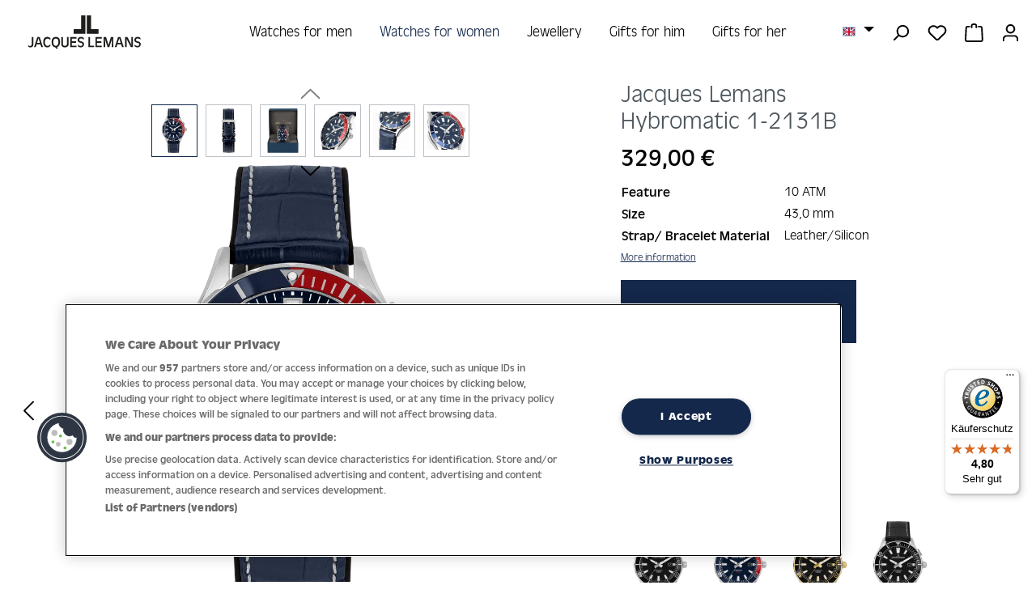

--- FILE ---
content_type: text/html; charset=UTF-8
request_url: https://www.jacques-lemans.com/en/Hybromatic-1-2131B
body_size: 23218
content:
<!DOCTYPE html><html lang="en-GB" itemscope="itemscope" itemtype="https://schema.org/WebPage"><head><link rel="preload" href="https://www.jacques-lemans.com/theme/9ff88e2452334dda984863460efb0006/assets/font/Antique-Olive-Regular.woff2" as="font" type="font/woff2" crossorigin><link rel="preload" href="https://www.jacques-lemans.com/theme/9ff88e2452334dda984863460efb0006/assets/font/Antique-Olive-Light.woff2" as="font" type="font/woff2" crossorigin><link rel="preload" href="https://www.jacques-lemans.com/theme/9ff88e2452334dda984863460efb0006/assets/font/Antique-Olive-Bold.woff2" as="font" type="font/woff2" crossorigin><link rel="preload" href="https://cdn.cookielaw.org/consent/cca10cff-2f9c-4c7b-a89e-f676a3d3948a/OtAutoBlock.js" as="script"><link rel="preload" href="https://cdn.cookielaw.org/scripttemplates/otSDKStub.js" as="script"><link rel="preload" href="https://www.jacques-lemans.com/theme/408e2c8d7c6cc77cfec69c0c72cc9edd/css/all.css?1768917946" as="style"><meta charset="utf-8"><meta name="viewport" content="width=device-width, initial-scale=1, shrink-to-fit=no"><meta name="author" content=""><meta name="robots" content="index,follow"><meta name="revisit-after" content="15 days"><meta name="keywords" content="Jacques Lemans, Hybromatic, 1-2131B, Men&#039;s watch, Leather/Silicon, Ø 43,0 mm"><meta name="description" content="Discover the Hybromatic 1-2131B Men&#039;s watch with Leather/Silicon Ø 43,0 mm on the official website of Jacques Lemans."><meta property="og:type" content="product"><meta property="og:site_name" content="Jacques Lemans"><meta property="og:url" content="https://www.jacques-lemans.com/en/Hybromatic-1-2131B"><meta property="og:title" content="Hybromatic 1-2131B Men&#039;s watch Ø 43,0 mm | Jacques Lemans®"><meta property="og:description" content="Discover the Hybromatic 1-2131B Men&#039;s watch with Leather/Silicon Ø 43,0 mm on the official website of Jacques Lemans."><meta property="og:image" content="https://jacques-lemans.b-cdn.net/media/a7/45/4e/1692356735/1-2131B.png?width=3000"><meta property="product:price:amount" content="329"><meta property="product:price:currency" content="EUR"><meta property="product:product_link" content="https://www.jacques-lemans.com/en/Hybromatic-1-2131B"><meta name="twitter:card" content="product"><meta name="twitter:site" content="Jacques Lemans"><meta name="twitter:title" content="Hybromatic 1-2131B Men&#039;s watch Ø 43,0 mm | Jacques Lemans®"><meta name="twitter:description" content="Discover the Hybromatic 1-2131B Men&#039;s watch with Leather/Silicon Ø 43,0 mm on the official website of Jacques Lemans."><meta name="twitter:image" content="https://jacques-lemans.b-cdn.net/media/a7/45/4e/1692356735/1-2131B.png?width=3000"><meta itemprop="copyrightHolder" content="Jacques Lemans"><meta itemprop="copyrightYear" content=""><meta itemprop="isFamilyFriendly" content="false"><meta itemprop="image" content="https://www.jacques-lemans.com/media/b8/78/07/1619684516/JL_Wortbildmarke_Standard_Black_sRGB.svg?ts=1619684516"><meta name="theme-color" content="#fff"><link rel="alternate" hreflang="x-default" href="https://www.jacques-lemans.com/de/Hybromatic-1-2131B"><link rel="alternate" hreflang="de" href="https://www.jacques-lemans.com/de/Hybromatic-1-2131B"><link rel="alternate" hreflang="en" href="https://www.jacques-lemans.com/en/Hybromatic-1-2131B"><meta name="facebook-domain-verification" content="qcmed7u51a9gaji2y7g9gj7vgf7tud"/><link rel="icon" href="https://jacques-lemans.b-cdn.net/media/d5/d0/36/1620649517/favicon_jlm.png?width=3000"><link rel="apple-touch-icon" href="https://jacques-lemans.b-cdn.net/media/6d/ba/45/1606315918/Favicon.png?width=3000"><link rel="canonical" href="https://www.jacques-lemans.com/en/Hybromatic-1-2131B"><title itemprop="name"> Hybromatic 1-2131B Men&#039;s watch Ø 43,0 mm | Jacques Lemans® </title><link rel="stylesheet" href="https://www.jacques-lemans.com/theme/408e2c8d7c6cc77cfec69c0c72cc9edd/css/all.css?1768917946"> <script>window.features=JSON.parse('\u007B\u0022V6_5_0_0\u0022\u003Atrue,\u0022v6.5.0.0\u0022\u003Atrue,\u0022V6_6_0_0\u0022\u003Atrue,\u0022v6.6.0.0\u0022\u003Atrue,\u0022V6_7_0_0\u0022\u003Atrue,\u0022v6.7.0.0\u0022\u003Atrue,\u0022V6_8_0_0\u0022\u003Afalse,\u0022v6.8.0.0\u0022\u003Afalse,\u0022DISABLE_VUE_COMPAT\u0022\u003Atrue,\u0022disable.vue.compat\u0022\u003Atrue,\u0022ACCESSIBILITY_TWEAKS\u0022\u003Atrue,\u0022accessibility.tweaks\u0022\u003Atrue,\u0022TELEMETRY_METRICS\u0022\u003Afalse,\u0022telemetry.metrics\u0022\u003Afalse,\u0022FLOW_EXECUTION_AFTER_BUSINESS_PROCESS\u0022\u003Afalse,\u0022flow.execution.after.business.process\u0022\u003Afalse,\u0022PERFORMANCE_TWEAKS\u0022\u003Afalse,\u0022performance.tweaks\u0022\u003Afalse,\u0022DEFERRED_CART_ERRORS\u0022\u003Afalse,\u0022deferred.cart.errors\u0022\u003Afalse\u007D');window.shopwareAnalytics={trackingId:'',merchantConsent:true,debug:false,storefrontController:'Product',storefrontAction:'index',storefrontRoute:'frontend.detail.page',storefrontCmsPageType:'product_detail',};window.mediameetsFacebookPixelData=new Map();window.googleReCaptchaV3Active=true;window.activeNavigationId='69ec87455ea84c93b5be2edf99872532';window.activeRoute='frontend.detail.page';window.activeRouteParameters='\u007B\u0022_httpCache\u0022\u003Atrue,\u0022productId\u0022\u003A\u0022f47051f98dfb4c23b8114b4a9f0e6f8e\u0022\u007D';window.router={'frontend.cart.offcanvas':'/en/checkout/offcanvas','frontend.cookie.offcanvas':'/en/cookie/offcanvas','frontend.checkout.finish.page':'/en/checkout/finish','frontend.checkout.info':'/en/widgets/checkout/info','frontend.menu.offcanvas':'/en/widgets/menu/offcanvas','frontend.cms.page':'/en/widgets/cms','frontend.cms.navigation.page':'/en/widgets/cms/navigation','frontend.country.country-data':'/en/country/country-state-data','frontend.app-system.generate-token':'/en/app-system/Placeholder/generate-token','frontend.gateway.context':'/en/gateway/context','frontend.cookie.consent.offcanvas':'/en/cookie/consent-offcanvas','frontend.account.login.page':'/en/account/login',};window.salesChannelId='90ec3118032b4b25922bda8321fbedf2';window.router['frontend.storefinder.store-countries']='/en/storefinder/store-countries';window.router['frontend.storefinder.stores']='/en/storefinder/stores';window.router['frontend.shopware_analytics.customer.data']='/en/storefront/script/shopware-analytics-customer';window.breakpoints=JSON.parse('\u007B\u0022xs\u0022\u003A0,\u0022sm\u0022\u003A576,\u0022md\u0022\u003A768,\u0022lg\u0022\u003A992,\u0022xl\u0022\u003A1200,\u0022xxl\u0022\u003A1400\u007D');window.customerLoggedInState=0;window.wishlistEnabled=1;window.validationMessages=JSON.parse('\u007B\u0022required\u0022\u003A\u0022Input\u0020should\u0020not\u0020be\u0020empty.\u0022,\u0022email\u0022\u003A\u0022Invalid\u0020email\u0020address.\u0020Email\u0020addresses\u0020must\u0020use\u0020the\u0020format\u0020\\\u0022user\u0040example.com\\\u0022.\u0022,\u0022confirmation\u0022\u003A\u0022Confirmation\u0020field\u0020does\u0020not\u0020match.\u0022,\u0022minLength\u0022\u003A\u0022Input\u0020is\u0020too\u0020short.\u0022\u007D');window.themeJsPublicPath='https://www.jacques-lemans.com/theme/408e2c8d7c6cc77cfec69c0c72cc9edd/js/';window.mediameetsFacebookPixelData.set('product',{name:'Hybromatic\u00201\u002D2131',productNumber:'1\u002D2131B',price:329.00,category:'Hybromatic'});window.acrisSearchConfig={suggestHighlight:'no',suggestHighlightColor:''};function setCookie(cname,cvalue,exdays){const d=new Date();d.setTime(d.getTime()+(exdays*24*60*60*1000));let expires='expires='+d.toUTCString();document.cookie=cname+'='+cvalue+';'+expires+';path=/';}
function getCookie(cname){let name=cname+'=';let decodedCookie=decodeURIComponent(document.cookie);let ca=decodedCookie.split(';');for(let i=0;i<ca.length;i++){let c=ca[i];while(c.charAt(0)==' '){c=c.substring(1);}
if(c.indexOf(name)==0){return c.substring(name.length,c.length);}}
return'';}
function deleteCookie(cname){document.cookie=cname+'=; expires=Thu, 01 Jan 1970 00:00:00 UTC; path=/;';};function OptanonWrapper(){OneTrust.InsertScript('https://t.adcell.com/js/trad.js','head',function(){Adcell.Tracking.track();},null,'C0004');OneTrust.InsertScript('https://www.dwin1.com/11654.js','head',null,null,'C0004');const marketingActive=OnetrustActiveGroups.search('C0004')!==-1;const gtmCookie='dtgsAllowGtmTracking';const gtmCookieValue=getCookie(gtmCookie);if(marketingActive){if(!gtmCookieValue){setCookie(gtmCookie,1,30);}}else if(gtmCookieValue){deleteCookie(gtmCookie)}};</script> <script nonce="t0IHG8g20Js="> window.dataLayer = window.dataLayer || []; function gtag() { dataLayer.push(arguments); } (() => { const analyticsStorageEnabled = document.cookie.split(';').some((item) => item.trim().includes('dtgsAllowGtmTracking=1')); let googleAdsCookieName ='google-ads-enabled'; googleAdsCookieName ='dtgsAllowGtmTracking'; window.googleAdsCookieName ='dtgsAllowGtmTracking'; const adsEnabled = document.cookie.split(';').some((item) => item.trim().includes(googleAdsCookieName + '=1')); gtag('consent', 'default', { 'ad_user_data': adsEnabled ? 'granted' : 'denied', 'ad_storage': adsEnabled ? 'granted' : 'denied', 'ad_personalization': adsEnabled ? 'granted' : 'denied', 'analytics_storage': analyticsStorageEnabled ? 'granted' : 'denied' }); })(); </script><script src='https://www.google.com/recaptcha/api.js?render=6LcawRIcAAAAAE0xqT6Om2Cp7AS3z2vVMHIv1jOa' defer></script><script src="https://www.jacques-lemans.com/theme/408e2c8d7c6cc77cfec69c0c72cc9edd/js/storefront/storefront.js?1768917946" defer></script><script src="https://www.jacques-lemans.com/theme/408e2c8d7c6cc77cfec69c0c72cc9edd/js/swag-pay-pal/swag-pay-pal.js?1768917946" defer></script><script src="https://www.jacques-lemans.com/theme/408e2c8d7c6cc77cfec69c0c72cc9edd/js/klarna-payment/klarna-payment.js?1768917946" defer></script><script src="https://www.jacques-lemans.com/theme/408e2c8d7c6cc77cfec69c0c72cc9edd/js/dtgs-google-tag-manager-sw6/dtgs-google-tag-manager-sw6.js?1768917946" defer></script><script src="https://www.jacques-lemans.com/theme/408e2c8d7c6cc77cfec69c0c72cc9edd/js/jlm-storefinder/jlm-storefinder.js?1768917946" defer></script><script src="https://www.jacques-lemans.com/theme/408e2c8d7c6cc77cfec69c0c72cc9edd/js/mediameets-fb-pixel/mediameets-fb-pixel.js?1768917946" defer></script><script src="https://www.jacques-lemans.com/theme/408e2c8d7c6cc77cfec69c0c72cc9edd/js/sven-das-pop-up/sven-das-pop-up.js?1768917946" defer></script><script src="https://www.jacques-lemans.com/theme/408e2c8d7c6cc77cfec69c0c72cc9edd/js/hatslogic-instagram-feed/hatslogic-instagram-feed.js?1768917946" defer></script><script src="https://www.jacques-lemans.com/theme/408e2c8d7c6cc77cfec69c0c72cc9edd/js/log-jewelers/log-jewelers.js?1768917946" defer></script><script src="https://www.jacques-lemans.com/theme/408e2c8d7c6cc77cfec69c0c72cc9edd/js/frosh-lazy-sizes/frosh-lazy-sizes.js?1768917946" defer></script><script src="https://www.jacques-lemans.com/theme/408e2c8d7c6cc77cfec69c0c72cc9edd/js/logmedia-swiper-slider/logmedia-swiper-slider.js?1768917947" defer></script><script src="https://www.jacques-lemans.com/theme/408e2c8d7c6cc77cfec69c0c72cc9edd/js/acris-search-c-s/acris-search-c-s.js?1768917947" defer></script><script src="https://www.jacques-lemans.com/theme/408e2c8d7c6cc77cfec69c0c72cc9edd/js/swag-analytics/swag-analytics.js?1768917947" defer></script><script src="https://www.jacques-lemans.com/theme/408e2c8d7c6cc77cfec69c0c72cc9edd/js/jlm-template/jlm-template.js?1768917946" defer></script></head><body class="is-ctl-product is-act-index fixed"><div id="page-top" class="skip-to-content bg-primary-subtle text-primary-emphasis overflow-hidden" tabindex="-1"><div class="container skip-to-content-container d-flex justify-content-center visually-hidden-focusable"><a href="#content-main" class="skip-to-content-link d-inline-flex text-decoration-underline m-1 p-2 fw-bold gap-2"> Skip to main content </a><a href="#header-main-search-input" class="skip-to-content-link d-inline-flex text-decoration-underline m-1 p-2 fw-bold gap-2 d-none d-sm-block"> Skip to search </a><a href="#main-navigation-menu" class="skip-to-content-link d-inline-flex text-decoration-underline m-1 p-2 fw-bold gap-2 d-none d-lg-block"> Skip to main navigation </a></div></div><script nonce="t0IHG8g20Js="> dataLayer = window.dataLayer || []; dataLayer.push({ ecommerce: null }); dataLayer.push({"pageTitle":"Hybromatic 1-2131 | 1-2131B","pageSubCategory":"","pageCategoryID":"","pageSubCategoryID":"","pageCountryCode":"en-GB","pageLanguageCode":"English","pageVersion":1,"pageTestVariation":"1","pageValue":1,"pageAttributes":"1","pageCategory":"Product","productID":"f47051f98dfb4c23b8114b4a9f0e6f8e","parentProductID":null,"productName":"Hybromatic 1-2131","productPrice":"329.00","productEAN":"4040662165675","productSku":"1-2131B","productManufacturerNumber":"","productCategory":"Hybromatic","productCategoryID":"69ec87455ea84c93b5be2edf99872532","productCurrency":"EUR","visitorLoginState":"Logged Out","visitorType":"NOT LOGGED IN","visitorLifetimeValue":0,"visitorExistingCustomer":"No"}); dataLayer.push({"event":"view_item","ecommerce":{"currency":"EUR","value":329,"items":[{"item_name":"Hybromatic 1-2131","item_id":"1-2131B","price":329,"index":0,"item_list_name":"Category","quantity":1,"item_category":"Hybromatic","item_list_id":"69ec87455ea84c93b5be2edf99872532"}]}}); var dtgsConsentHandler ='shopwareCmp'; </script><script nonce="t0IHG8g20Js="> (function e(){window.document.$emitter&&typeof window.document.$emitter.subscribe==="function"?window.document.$emitter.subscribe("CookieConfiguration_Update",t=>{t&&t.detail&&Object.prototype.hasOwnProperty.call(t.detail,"dtgsAllowGtmTracking")&&window.location.reload()}):setTimeout(e,100)})(); </script><script nonce="t0IHG8g20Js="> window.dataLayer = window.dataLayer || []; var loadGTM = function(w,d,s,l,i){w[l]=w[l]||[];w[l].push({'gtm.start': new Date().getTime(),event:'gtm.js'});var f=d.getElementsByTagName(s)[0], j=d.createElement(s),dl=l!='dataLayer'?'&l='+l:'';j.async=true;j.src='https://www.googletagmanager.com/gtm.js?id='+i+dl;var n=d.querySelector('[nonce]'); n&&j.setAttribute('nonce',n.nonce||n.getAttribute('nonce'));f.parentNode.insertBefore(j,f); }; loadGTM(window,document,'script','dataLayer','GTM-5WBXJ4K'); </script><noscript class="noscript-main"><div role="alert" aria-live="polite" class="alert alert-info d-flex align-items-center"> <span class="icon icon-info" aria-hidden="true"><svg xmlns="http://www.w3.org/2000/svg" xmlns:xlink="http://www.w3.org/1999/xlink" width="24" height="24" viewBox="0 0 24 24"><defs><path d="M12 7c.5523 0 1 .4477 1 1s-.4477 1-1 1-1-.4477-1-1 .4477-1 1-1zm1 9c0 .5523-.4477 1-1 1s-1-.4477-1-1v-5c0-.5523.4477-1 1-1s1 .4477 1 1v5zm11-4c0 6.6274-5.3726 12-12 12S0 18.6274 0 12 5.3726 0 12 0s12 5.3726 12 12zM12 2C6.4772 2 2 6.4772 2 12s4.4772 10 10 10 10-4.4772 10-10S17.5228 2 12 2z" id="icons-default-info" /></defs><use xlink:href="#icons-default-info" fill="#758CA3" fill-rule="evenodd" /></svg></span> <div class="alert-content-container"> To be able to use the full range of Shopware 6, we recommend activating Javascript in your browser. </div></div></noscript><noscript class="noscript-gtm"><iframe src="https://www.googletagmanager.com/ns.html?id=GTM-5WBXJ4K" height="0" width="0" style="display:none;visibility:hidden"></iframe></noscript><header class="header-main fixed"><div class="container"><div class="header-grid"><div class="header-box-left d-flex ps-2"><div class="d-inline-block d-lg-none"><div class="menu-button"> <button class="btn nav-main-toggle-btn header-actions-btn" type="button" data-off-canvas-menu="true" aria-label="Menu"> <span class="icon icon-stack" aria-hidden="true"><svg xmlns="http://www.w3.org/2000/svg" xmlns:xlink="http://www.w3.org/1999/xlink" width="24" height="24" viewBox="0 0 24 24"><defs><path d="M3 13c-.5523 0-1-.4477-1-1s.4477-1 1-1h18c.5523 0 1 .4477 1 1s-.4477 1-1 1H3zm0-7c-.5523 0-1-.4477-1-1s.4477-1 1-1h18c.5523 0 1 .4477 1 1s-.4477 1-1 1H3zm0 14c-.5523 0-1-.4477-1-1s.4477-1 1-1h18c.5523 0 1 .4477 1 1s-.4477 1-1 1H3z" id="icons-default-stack" /></defs><use xlink:href="#icons-default-stack" fill="#758CA3" fill-rule="evenodd" /></svg></span> </button> </div></div><div class="d-inline-block d-lg-none"><div class="search-toggle"> <button class="btn header-actions-btn search-toggle-btn" type="button" aria-label="Search"> <span class="icon icon-search" aria-hidden="true"><svg xmlns="http://www.w3.org/2000/svg" xmlns:xlink="http://www.w3.org/1999/xlink" width="24" height="24" viewBox="0 0 24 24"><defs><path d="M10.0944 16.3199 4.707 21.707c-.3905.3905-1.0237.3905-1.4142 0-.3905-.3905-.3905-1.0237 0-1.4142L8.68 14.9056C7.6271 13.551 7 11.8487 7 10c0-4.4183 3.5817-8 8-8s8 3.5817 8 8-3.5817 8-8 8c-1.8487 0-3.551-.627-4.9056-1.6801zM15 16c3.3137 0 6-2.6863 6-6s-2.6863-6-6-6-6 2.6863-6 6 2.6863 6 6 6z" id="icons-default-search" /></defs><use xlink:href="#icons-default-search" fill="#758CA3" fill-rule="evenodd" /></svg></span> </button> </div></div><div class="d-inline-block d-lg-none"><div class="language-switcher"><div class="top-bar-nav-item top-bar-language"><form method="post" action="/en/checkout/language" class="language-form" data-form-add-dynamic-redirect="true"><div class="languages-menu dropdown"> <button class="btn dropdown-toggle top-bar-nav-btn" type="button" id="languagesDropdown-header" data-bs-toggle="dropdown" aria-haspopup="true" aria-expanded="false" aria-label="Change language (English is the current language)"> <span aria-hidden="true" class="top-bar-list-icon language-flag country-gb language-en"></span> <span class="top-bar-nav-text d-none d-md-inline">English</span> </button> <ul class="top-bar-list dropdown-menu dropdown-menu-end" aria-label="Available languages"><li class="top-bar-list-item"> <button class="dropdown-item d-flex align-items-center gap-2" type="submit" name="languageId" id="header-2fbb5fe2e29a4d70aa5854ce7ce3e20b" value="2fbb5fe2e29a4d70aa5854ce7ce3e20b"> <span aria-hidden="true" class="top-bar-list-icon language-flag country-de language-de"></span> Deutsch </button> </li><li class="top-bar-list-item active"> <button class="dropdown-item d-flex align-items-center gap-2 active" type="submit" name="languageId" id="header-53fce4edfcdc4bc4abbf60ee1e24ac0c" value="53fce4edfcdc4bc4abbf60ee1e24ac0c"> <span aria-hidden="true" class="top-bar-list-icon language-flag country-gb language-en"></span> English </button> </li></ul></div></form></div></div></div></div><div class="header-box-center"><div class="row align-items-center justify-content-center"><div class="col-12 col-lg-auto header-logo-col pb-sm-2 my-3 m-lg-0"><div class="header-logo-main text-center"><a class="header-logo-main-link" href="/en/" title="Go to homepage"><picture class="header-logo-picture d-block m-auto"><img src="https://www.jacques-lemans.com/media/b8/78/07/1619684516/JL_Wortbildmarke_Standard_Black_sRGB.svg?ts=1619684516" alt="Go to homepage" class="img-fluid header-logo-main-img"><img src="https://www.jacques-lemans.com/media/ea/0e/4d/1745924998/jlm_logo_white_%2893%29.svg?ts=1745924998" alt="Go to homepage" class="img-fluid header-logo-main-img white-logo"></picture></a></div></div></div></div><div class="header-box-right d-flex justify-content-end align-items-center align-items-md-start"><div class="col-12 order-1 col-sm-auto order-sm-2 header-actions-col px-0 pe-2"><div class="row g-0 justify-content-end flex-nowrap"><div class="lang-button col-auto d-none d-lg-inline-block"><div class="top-bar-nav-item top-bar-language"><form method="post" action="/en/checkout/language" class="language-form" data-form-add-dynamic-redirect="true"><div class="languages-menu dropdown"> <button class="btn dropdown-toggle top-bar-nav-btn" type="button" id="languagesDropdown-top-bar" data-bs-toggle="dropdown" aria-haspopup="true" aria-expanded="false" aria-label="Change language (English is the current language)"> <span aria-hidden="true" class="top-bar-list-icon language-flag country-gb language-en"></span> <span class="top-bar-nav-text d-none d-md-inline">English</span> </button> <ul class="top-bar-list dropdown-menu dropdown-menu-end" aria-label="Available languages"><li class="top-bar-list-item"> <button class="dropdown-item d-flex align-items-center gap-2" type="submit" name="languageId" id="top-bar-2fbb5fe2e29a4d70aa5854ce7ce3e20b" value="2fbb5fe2e29a4d70aa5854ce7ce3e20b"> <span aria-hidden="true" class="top-bar-list-icon language-flag country-de language-de"></span> Deutsch </button> </li><li class="top-bar-list-item active"> <button class="dropdown-item d-flex align-items-center gap-2 active" type="submit" name="languageId" id="top-bar-53fce4edfcdc4bc4abbf60ee1e24ac0c" value="53fce4edfcdc4bc4abbf60ee1e24ac0c"> <span aria-hidden="true" class="top-bar-list-icon language-flag country-gb language-en"></span> English </button> </li></ul></div></form></div></div><div class="col-auto d-none d-lg-inline-block"><div class="search-toggle"> <button class="btn header-actions-btn search-toggle-btn" type="button" aria-label="Search"> <span class="icon icon-search" aria-hidden="true"><svg xmlns="http://www.w3.org/2000/svg" xmlns:xlink="http://www.w3.org/1999/xlink" width="24" height="24" viewBox="0 0 24 24"><use xlink:href="#icons-default-search" fill="#758CA3" fill-rule="evenodd" /></svg></span> </button> </div></div><div class="col-auto"><div class="header-wishlist"><a class="btn header-wishlist-btn header-actions-btn" href="/en/wishlist" title="Wishlist" aria-labelledby="wishlist-basket-live-area"> <span class="header-wishlist-icon"> <span class="icon icon-heart" aria-hidden="true"><svg xmlns="http://www.w3.org/2000/svg" xmlns:xlink="http://www.w3.org/1999/xlink" width="24" height="24" viewBox="0 0 24 24"><defs><path d="M20.0139 12.2998c1.8224-1.8224 1.8224-4.7772 0-6.5996-1.8225-1.8225-4.7772-1.8225-6.5997 0L12 7.1144l-1.4142-1.4142c-1.8225-1.8225-4.7772-1.8225-6.5997 0-1.8224 1.8224-1.8224 4.7772 0 6.5996l7.519 7.519a.7.7 0 0 0 .9899 0l7.5189-7.519zm1.4142 1.4142-7.519 7.519c-1.0543 1.0544-2.7639 1.0544-3.8183 0L2.572 13.714c-2.6035-2.6035-2.6035-6.8245 0-9.428 2.6035-2.6035 6.8246-2.6035 9.4281 0 2.6035-2.6035 6.8246-2.6035 9.428 0 2.6036 2.6035 2.6036 6.8245 0 9.428z" id="icons-default-heart" /></defs><use xlink:href="#icons-default-heart" fill="#758CA3" fill-rule="evenodd" /></svg></span> </span> <span class="badge bg-primary header-wishlist-badge" id="wishlist-basket" data-wishlist-storage="true" data-wishlist-storage-options="{&quot;listPath&quot;:&quot;\/en\/wishlist\/list&quot;,&quot;mergePath&quot;:&quot;\/en\/wishlist\/merge&quot;,&quot;pageletPath&quot;:&quot;\/en\/wishlist\/merge\/pagelet&quot;}" data-wishlist-widget="true" data-wishlist-widget-options="{&quot;showCounter&quot;:true}" aria-labelledby="wishlist-basket-live-area"></span> <span class="visually-hidden" id="wishlist-basket-live-area" data-wishlist-live-area-text="You have %counter% wishlist items" aria-live="polite"></span> </a></div></div><div class="col-auto"><div class="header-cart" data-off-canvas-cart="true"><a class="btn header-cart-btn header-actions-btn" href="/en/checkout/cart" data-cart-widget="true" title="Shopping cart" aria-labelledby="cart-widget-aria-label" aria-haspopup="true"> <span class="header-cart-icon"> <span class="icon icon-bag" aria-hidden="true"><svg xmlns="http://www.w3.org/2000/svg" xmlns:xlink="http://www.w3.org/1999/xlink" width="24" height="24" viewBox="0 0 24 24"><defs><path d="M5.892 3c.5523 0 1 .4477 1 1s-.4477 1-1 1H3.7895a1 1 0 0 0-.9986.9475l-.7895 15c-.029.5515.3946 1.0221.9987 1.0525h17.8102c.5523 0 1-.4477.9986-1.0525l-.7895-15A1 1 0 0 0 20.0208 5H17.892c-.5523 0-1-.4477-1-1s.4477-1 1-1h2.1288c1.5956 0 2.912 1.249 2.9959 2.8423l.7894 15c.0035.0788.0035.0788.0042.1577 0 1.6569-1.3432 3-3 3H3c-.079-.0007-.079-.0007-.1577-.0041-1.6546-.0871-2.9253-1.499-2.8382-3.1536l.7895-15C.8775 4.249 2.1939 3 3.7895 3H5.892zm4 2c0 .5523-.4477 1-1 1s-1-.4477-1-1V3c0-1.6569 1.3432-3 3-3h2c1.6569 0 3 1.3431 3 3v2c0 .5523-.4477 1-1 1s-1-.4477-1-1V3c0-.5523-.4477-1-1-1h-2c-.5523 0-1 .4477-1 1v2z" id="icons-default-bag" /></defs><use xlink:href="#icons-default-bag" fill="#758CA3" fill-rule="evenodd" /></svg></span> </span> <span class="header-cart-total d-none d-sm-inline-block ms-sm-2"> 0,00 € </span> <span class="visually-hidden" id="cart-widget-aria-label"> Shopping cart contains 0 items. The cart total value is 0,00 €. </span> </a></div></div><div class="col-auto"><div class="account-menu"><div class="dropdown"> <button class="btn account-menu-btn header-actions-btn" type="button" id="accountWidget" data-account-menu="true" data-bs-toggle="dropdown" aria-haspopup="true" aria-expanded="false" aria-label="Your account" title="Your account"> <span class="icon icon-avatar" aria-hidden="true"><svg xmlns="http://www.w3.org/2000/svg" xmlns:xlink="http://www.w3.org/1999/xlink" width="24" height="24" viewBox="0 0 24 24"><defs><path d="M12 3C9.7909 3 8 4.7909 8 7c0 2.2091 1.7909 4 4 4 2.2091 0 4-1.7909 4-4 0-2.2091-1.7909-4-4-4zm0-2c3.3137 0 6 2.6863 6 6s-2.6863 6-6 6-6-2.6863-6-6 2.6863-6 6-6zM4 22.099c0 .5523-.4477 1-1 1s-1-.4477-1-1V20c0-2.7614 2.2386-5 5-5h10.0007c2.7614 0 5 2.2386 5 5v2.099c0 .5523-.4477 1-1 1s-1-.4477-1-1V20c0-1.6569-1.3431-3-3-3H7c-1.6569 0-3 1.3431-3 3v2.099z" id="icons-default-avatar" /></defs><use xlink:href="#icons-default-avatar" fill="#758CA3" fill-rule="evenodd" /></svg></span> </button> <div class="dropdown-menu dropdown-menu-end account-menu-dropdown js-account-menu-dropdown" aria-labelledby="accountWidget"><div class="offcanvas-header"> <button class="btn btn-secondary offcanvas-close js-offcanvas-close"> <span class="icon icon-x icon-sm" aria-hidden="true"><svg xmlns="http://www.w3.org/2000/svg" xmlns:xlink="http://www.w3.org/1999/xlink" width="24" height="24" viewBox="0 0 24 24"><defs><path d="m10.5858 12-7.293-7.2929c-.3904-.3905-.3904-1.0237 0-1.4142.3906-.3905 1.0238-.3905 1.4143 0L12 10.5858l7.2929-7.293c.3905-.3904 1.0237-.3904 1.4142 0 .3905.3906.3905 1.0238 0 1.4143L13.4142 12l7.293 7.2929c.3904.3905.3904 1.0237 0 1.4142-.3906.3905-1.0238.3905-1.4143 0L12 13.4142l-7.2929 7.293c-.3905.3904-1.0237.3904-1.4142 0-.3905-.3906-.3905-1.0238 0-1.4143L10.5858 12z" id="icons-default-x" /></defs><use xlink:href="#icons-default-x" fill="#758CA3" fill-rule="evenodd" /></svg></span> <span class="header-offcanvas-logo-mobile"><div class="header-logo-main text-center"><a class="header-logo-main-link" href="/en/" title="Go to homepage"><picture class="header-logo-picture d-block m-auto"><img src="https://www.jacques-lemans.com/media/b8/78/07/1619684516/JL_Wortbildmarke_Standard_Black_sRGB.svg?ts=1619684516" alt="Go to homepage" class="img-fluid header-logo-main-img"><img src="https://www.jacques-lemans.com/media/ea/0e/4d/1745924998/jlm_logo_white_%2893%29.svg?ts=1745924998" alt="Go to homepage" class="img-fluid header-logo-main-img white-logo"></picture></a></div></span> </button> </div><div class="offcanvas-body"><div class="account-menu"><div class="dropdown-header account-menu-header"> Your account </div><div class="account-menu-login"><a href="/en/account/login" title="Log in" class="btn btn-primary account-menu-login-button"> Log in </a><div class="account-menu-register"> or <a href="/en/account/login" title="Sign up"> sign up </a></div></div><div class="account-menu-links"><div class="header-account-menu"><div class="card account-menu-inner"><nav class="list-group list-group-flush account-aside-list-group"><a href="/en/account" title="Overview" class="list-group-item list-group-item-action account-aside-item"> Overview </a><a href="/en/account/profile" title="Your profile" class="list-group-item list-group-item-action account-aside-item"> Your profile </a><a href="/en/account/address" title="Addresses" class="list-group-item list-group-item-action account-aside-item"> Addresses </a><a href="/en/account/order" title="Orders" class="list-group-item list-group-item-action account-aside-item"> Orders </a></nav></div></div></div></div></div></div></div></div></div></div></div></div><div class="header-box-bottom"><div class="row align-items-center justify-content-center position-relative"><div class="nav-main"><div class="container"><nav class="navbar navbar-expand-lg main-navigation-menu" id="main-navigation-menu" itemscope="itemscope" itemtype="https://schema.org/SiteNavigationElement" data-navbar="true" data-navbar-options="{&quot;pathIdList&quot;:[&quot;4f4177ee8baf4b8a9cf734af89c93e30&quot;,&quot;a5d0b5fc257747848581708a73666d49&quot;]}" aria-label="Main navigation"><div class="collapse navbar-collapse" id="main_nav"><ul class="navbar-nav main-navigation-menu-list flex-wrap"><li class="nav-item nav-item-d8641140ae3f4d38936e66a448d9a16f dropdown position-static"><a class="nav-link nav-item-d8641140ae3f4d38936e66a448d9a16f-link root main-navigation-link p-2" href="https://www.jacques-lemans.com/en/watches-for-men" data-bs-toggle="dropdown" itemprop="url" title="Watches for men"> <span itemprop="name" class="main-navigation-link-text">Watches for men</span> </a><div class="dropdown-menu w-100"><div class="container"><div class="row navigation-flyout-content"><div class="col-8 col-xl-9"><div class=""><div class="row mb-2 visually-hidden-focusable"><div class="col"><div class="navigation-flyout-category-link"><a href="https://www.jacques-lemans.com/en/watches-for-men" itemprop="url" title="Watches for men"> Show all Watches for men </a></div></div><div class="col-auto"> <button class="navigation-flyout-close js-close-flyout-menu btn-close" aria-label="Close menu"></button> </div></div><div class="row navigation-flyout-categories is-level-0"><div class="col-6 navigation-flyout-categories-container"><h4> Collections </h4><div class="navigation-flyout-col"><a class="nav-item nav-item-48e706119b2341d29f0055048219ebd2 nav-link nav-item-48e706119b2341d29f0055048219ebd2-link navigation-flyout-link is-level-0" href="https://www.jacques-lemans.com/en/watches-for-men/classic-collection" itemprop="url" title="Classic"> <span itemprop="name">Classic</span> </a></div><div class="navigation-flyout-col"><a class="nav-item nav-item-153c2201d4274134a7e2e34c3cb85cea nav-link nav-item-153c2201d4274134a7e2e34c3cb85cea-link navigation-flyout-link is-level-0" href="https://www.jacques-lemans.com/en/watches-for-men/sport-collection" itemprop="url" title="Sport"> <span itemprop="name">Sport</span> </a></div><div class="navigation-flyout-col"><a class="nav-item nav-item-6af3a9e773554fe49efdfe31adf12e0a nav-link nav-item-6af3a9e773554fe49efdfe31adf12e0a-link navigation-flyout-link is-level-0" href="https://www.jacques-lemans.com/en/watches-for-men/high-tech-ceramic-collection" itemprop="url" title="High-Tech Ceramic"> <span itemprop="name">High-Tech Ceramic</span> </a></div><div class="navigation-flyout-col"><a class="nav-item nav-item-69ec87455ea84c93b5be2edf99872532 nav-link nav-item-69ec87455ea84c93b5be2edf99872532-link navigation-flyout-link is-level-0" href="https://www.jacques-lemans.com/en/watches-for-men/hybromatic-collection" itemprop="url" title="Hybromatic"> <span itemprop="name">Hybromatic</span> </a></div><div class="navigation-flyout-col"><a class="nav-item nav-item-7df03967e0f64e7bb4084ee2a7d9482f nav-link nav-item-7df03967e0f64e7bb4084ee2a7d9482f-link navigation-flyout-link is-level-0" href="https://www.jacques-lemans.com/en/watches-for-men/eco-power-solar" itemprop="url" title="Eco Power - Solar"> <span itemprop="name">Eco Power - Solar</span> </a></div><div class="navigation-flyout-col"><a class="nav-item nav-item-82a020f976fc47aabfdbe1a7d7f5f118 nav-link nav-item-82a020f976fc47aabfdbe1a7d7f5f118-link navigation-flyout-link is-level-0" href="https://www.jacques-lemans.com/en/watches-for-men/uefa-champions-league" itemprop="url" title="UEFA Champions League"> <span itemprop="name">UEFA Champions League</span> </a></div><div class="navigation-flyout-col"><a class="nav-item nav-item-b81a35e0a3804ca0a93211ab52c20982 nav-link nav-item-b81a35e0a3804ca0a93211ab52c20982-link navigation-flyout-link is-level-0" href="https://www.jacques-lemans.com/en/watches-for-men/borussia-dortmund" itemprop="url" title="Borussia Dortmund"> <span itemprop="name">Borussia Dortmund</span> </a></div></div><div class="col-6 navigation-flyout-categories-container"><h4> Selections </h4><div class="navigation-flyout-col"><a class="nav-item nav-item-9122fcaed8184b088c90c8cd5bef50fa nav-link nav-item-9122fcaed8184b088c90c8cd5bef50fa-link navigation-flyout-link is-level-0" href="https://www.jacques-lemans.com/en/watches-for-men/bestseller" itemprop="url" title="Bestseller"> <span itemprop="name">Bestseller</span> </a></div><div class="navigation-flyout-col"><a class="nav-item nav-item-6ef0de967b984421b46621c148f898d7 nav-link nav-item-6ef0de967b984421b46621c148f898d7-link navigation-flyout-link is-level-0" href="https://www.jacques-lemans.com/en/watches-for-men/novelties" itemprop="url" title="Novelties"> <span itemprop="name">Novelties</span> </a></div><div class="navigation-flyout-col"><a class="nav-item nav-item-4ab2774eb6c94458908410a9060a33f3 nav-link nav-item-4ab2774eb6c94458908410a9060a33f3-link navigation-flyout-link is-level-0" href="https://www.jacques-lemans.com/en/watches-for-men/specialoffer" itemprop="url" title="Special Offer"> <span itemprop="name">Special Offer</span> </a></div><div class="navigation-flyout-col"><a class="nav-item nav-item-07660c4e048445d8b7d074b9f9e7e944 nav-link nav-item-07660c4e048445d8b7d074b9f9e7e944-link navigation-flyout-link is-level-0" href="https://www.jacques-lemans.com/en/watches-for-men/sport" itemprop="url" title="Best of Sport"> <span itemprop="name">Best of Sport</span> </a></div><div class="navigation-flyout-col"><div class="special-menu-link"><a class="nav-item nav-item-97b7fa6cb08b41238c3bd8e1b809b73c nav-link nav-item-97b7fa6cb08b41238c3bd8e1b809b73c-link navigation-flyout-link is-level-0" href="https://www.jacques-lemans.com/en/all-watches-for-men" itemprop="url" title="All watches for men"> <span itemprop="name">All watches for men</span> </a></div></div><div class="navigation-flyout-col"><a class="nav-item nav-item-80508531857b46d9be7705901dfec050 nav-link nav-item-80508531857b46d9be7705901dfec050-link navigation-flyout-link is-level-0" href="https://www.jacques-lemans.com/en/watches-for-men/giftsets" itemprop="url" title="Gift sets"> <span itemprop="name">Gift sets</span> </a></div><div class="navigation-flyout-col"><a class="nav-item nav-item-83832529a25243bb928fd3ad032b2818 nav-link nav-item-83832529a25243bb928fd3ad032b2818-link navigation-flyout-link is-level-0" href="https://www.jacques-lemans.com/en/tobias-moretti-favourites-en" itemprop="url" title="Tobias Moretti Favourites"> <span itemprop="name">Tobias Moretti Favourites</span> </a></div></div></div></div></div><div class="col-4 col-xl-3"><div class="navigation-flyout-teaser"><a class="navigation-flyout-teaser-image-container" href="https://www.jacques-lemans.com/en/watches-for-men" title="Watches for men"><img src="[data-uri]" data-src="https://jacques-lemans.b-cdn.net/media/12/ea/f8/1764580915/Xmas-2025_Category-Preview_Mens-Watches.jpg?width=3000" data-srcset="https://jacques-lemans.b-cdn.net/media/12/ea/f8/1764580915/Xmas-2025_Category-Preview_Mens-Watches.jpg?width=3000 501w, https://jacques-lemans.b-cdn.net/media/12/ea/f8/1764580915/Xmas-2025_Category-Preview_Mens-Watches.jpg?width=500 500w" data-sizes="auto" data-aspectratio="1.8285714285714" data-parent-fit="cover" class="frosh-proc lazyload navigation-flyout-teaser-image img-fluid" alt="" title="" data-object-fit="cover" loading="lazy" style="aspect-ratio:1.8285714285714;" /><div class="teaser-name"> Watches for men </div></a><a class="navigation-flyout-teaser-image-container hidden" href="https://www.jacques-lemans.com/en/watches-for-men/classic-collection" title="Classic"><img src="[data-uri]" data-src="https://jacques-lemans.b-cdn.net/media/3c/7c/9c/1752833987/Summer_Kampagne_Category_Banner_Women_Classic.jpg?width=3000" data-srcset="https://jacques-lemans.b-cdn.net/media/3c/7c/9c/1752833987/Summer_Kampagne_Category_Banner_Women_Classic.jpg?width=3000 501w, https://jacques-lemans.b-cdn.net/media/3c/7c/9c/1752833987/Summer_Kampagne_Category_Banner_Women_Classic.jpg?width=500 500w" data-sizes="auto" data-aspectratio="1.8285714285714" data-parent-fit="cover" class="frosh-proc lazyload navigation-flyout-teaser-image img-fluid" alt="" title="" data-object-fit="cover" loading="lazy" style="aspect-ratio:1.8285714285714;" /><div class="teaser-name"> Classic </div></a><a class="navigation-flyout-teaser-image-container hidden" href="https://www.jacques-lemans.com/en/watches-for-men/sport-collection" title="Sport"><img src="[data-uri]" data-src="https://jacques-lemans.b-cdn.net/media/8f/5e/38/1751549296/Summer_Kampagne_Category_Banner_Collections_Sport.jpg?width=3000" data-srcset="https://jacques-lemans.b-cdn.net/media/8f/5e/38/1751549296/Summer_Kampagne_Category_Banner_Collections_Sport.jpg?width=3000 501w, https://jacques-lemans.b-cdn.net/media/8f/5e/38/1751549296/Summer_Kampagne_Category_Banner_Collections_Sport.jpg?width=500 500w" data-sizes="auto" data-aspectratio="1.8285714285714" data-parent-fit="cover" class="frosh-proc lazyload navigation-flyout-teaser-image img-fluid" alt="" title="" data-object-fit="cover" loading="lazy" style="aspect-ratio:1.8285714285714;" /><div class="teaser-name"> Sport </div></a><a class="navigation-flyout-teaser-image-container hidden" href="https://www.jacques-lemans.com/en/watches-for-men/high-tech-ceramic-collection" title="High-Tech Ceramic"><img src="[data-uri]" data-src="https://jacques-lemans.b-cdn.net/media/d0/1b/3b/1634638765/ceramic-collection-herren-jacques-lemans.jpg?width=3000" data-srcset="https://jacques-lemans.b-cdn.net/media/d0/1b/3b/1634638765/ceramic-collection-herren-jacques-lemans.jpg?width=3000 751w, https://jacques-lemans.b-cdn.net/media/d0/1b/3b/1634638765/ceramic-collection-herren-jacques-lemans.jpg?width=750 750w, https://jacques-lemans.b-cdn.net/media/d0/1b/3b/1634638765/ceramic-collection-herren-jacques-lemans.jpg?width=500 500w" data-sizes="auto" data-aspectratio="1.3338709677419" data-parent-fit="cover" class="frosh-proc lazyload navigation-flyout-teaser-image img-fluid" alt="Ceramic Herren Modell Armbanduhr | Jacques Lemans®" title="Ceramic Collection" data-object-fit="cover" loading="lazy" style="aspect-ratio:1.3338709677419;" /><div class="teaser-name"> High-Tech Ceramic </div></a><a class="navigation-flyout-teaser-image-container hidden" href="https://www.jacques-lemans.com/en/watches-for-men/hybromatic-collection" title="Hybromatic"><img src="[data-uri]" data-src="https://jacques-lemans.b-cdn.net/media/6b/da/29/1751615197/Summer_Kampagne_Category_Banner_Collections_Hybromatic%20%281%29.jpg?width=3000" data-srcset="https://jacques-lemans.b-cdn.net/media/6b/da/29/1751615197/Summer_Kampagne_Category_Banner_Collections_Hybromatic%20%281%29.jpg?width=3000 501w, https://jacques-lemans.b-cdn.net/media/6b/da/29/1751615197/Summer_Kampagne_Category_Banner_Collections_Hybromatic%20%281%29.jpg?width=500 500w" data-sizes="auto" data-aspectratio="1.8285714285714" data-parent-fit="cover" class="frosh-proc lazyload navigation-flyout-teaser-image img-fluid" alt="" title="" data-object-fit="cover" loading="lazy" style="aspect-ratio:1.8285714285714;" /><div class="teaser-name"> Hybromatic </div></a><a class="navigation-flyout-teaser-image-container hidden" href="https://www.jacques-lemans.com/en/watches-for-men/eco-power-solar" title="Eco Power - Solar"><img src="[data-uri]" data-src="https://jacques-lemans.b-cdn.net/media/8f/b4/34/1634635732/herrenuhr-jacques-lemans.jpg?width=3000" data-srcset="https://jacques-lemans.b-cdn.net/media/8f/b4/34/1634635732/herrenuhr-jacques-lemans.jpg?width=3000 751w, https://jacques-lemans.b-cdn.net/media/8f/b4/34/1634635732/herrenuhr-jacques-lemans.jpg?width=750 750w, https://jacques-lemans.b-cdn.net/media/8f/b4/34/1634635732/herrenuhr-jacques-lemans.jpg?width=500 500w" data-sizes="auto" data-aspectratio="1.3338709677419" data-parent-fit="cover" class="frosh-proc lazyload navigation-flyout-teaser-image img-fluid" alt="Eco Power Solar Wood | Jacques Lemans®" title="Eco Power Solar" data-object-fit="cover" loading="lazy" style="aspect-ratio:1.3338709677419;" /><div class="teaser-name"> Eco Power - Solar </div></a><a class="navigation-flyout-teaser-image-container hidden" href="https://www.jacques-lemans.com/en/watches-for-men/uefa-champions-league" title="UEFA Champions League"><img src="[data-uri]" data-src="https://jacques-lemans.b-cdn.net/media/dc/01/33/1743063519/UCL_JL%20Watches_Banner.jpg?width=3000" data-srcset="https://jacques-lemans.b-cdn.net/media/dc/01/33/1743063519/UCL_JL%20Watches_Banner.jpg?width=3000 1201w, https://jacques-lemans.b-cdn.net/media/dc/01/33/1743063519/UCL_JL%20Watches_Banner.jpg?width=1200 1200w, https://jacques-lemans.b-cdn.net/media/dc/01/33/1743063519/UCL_JL%20Watches_Banner.jpg?width=750 750w, https://jacques-lemans.b-cdn.net/media/dc/01/33/1743063519/UCL_JL%20Watches_Banner.jpg?width=500 500w" data-sizes="auto" data-aspectratio="1.777" data-parent-fit="cover" class="frosh-proc lazyload navigation-flyout-teaser-image img-fluid" alt="" title="" data-object-fit="cover" loading="lazy" style="aspect-ratio:1.777;" /><div class="teaser-name"> UEFA Champions League </div></a><a class="navigation-flyout-teaser-image-container hidden" href="https://www.jacques-lemans.com/en/watches-for-men/borussia-dortmund" title="Borussia Dortmund"><img src="[data-uri]" data-src="https://jacques-lemans.b-cdn.net/media/36/93/51/1724397174/Category%20Preview%20Banner_1280%20x%20700_NEW_C.jpg?width=3000" data-srcset="https://jacques-lemans.b-cdn.net/media/36/93/51/1724397174/Category%20Preview%20Banner_1280%20x%20700_NEW_C.jpg?width=3000 1201w, https://jacques-lemans.b-cdn.net/media/36/93/51/1724397174/Category%20Preview%20Banner_1280%20x%20700_NEW_C.jpg?width=1200 1200w, https://jacques-lemans.b-cdn.net/media/36/93/51/1724397174/Category%20Preview%20Banner_1280%20x%20700_NEW_C.jpg?width=750 750w, https://jacques-lemans.b-cdn.net/media/36/93/51/1724397174/Category%20Preview%20Banner_1280%20x%20700_NEW_C.jpg?width=500 500w" data-sizes="auto" data-aspectratio="1.8285714285714" data-parent-fit="cover" class="frosh-proc lazyload navigation-flyout-teaser-image img-fluid" alt="" title="" data-object-fit="cover" loading="lazy" style="aspect-ratio:1.8285714285714;" /><div class="teaser-name"> Borussia Dortmund </div></a><a class="navigation-flyout-teaser-image-container hidden" href="https://www.jacques-lemans.com/en/watches-for-men/bestseller" title="Bestseller"><img src="[data-uri]" data-src="https://jacques-lemans.b-cdn.net/media/14/37/4e/1764580484/Xmas-2025_Category-Preview_Men_Bestseller.jpg?width=3000" data-srcset="https://jacques-lemans.b-cdn.net/media/14/37/4e/1764580484/Xmas-2025_Category-Preview_Men_Bestseller.jpg?width=3000 501w, https://jacques-lemans.b-cdn.net/media/14/37/4e/1764580484/Xmas-2025_Category-Preview_Men_Bestseller.jpg?width=500 500w" data-sizes="auto" data-aspectratio="1.8285714285714" data-parent-fit="cover" class="frosh-proc lazyload navigation-flyout-teaser-image img-fluid" alt="" title="" data-object-fit="cover" loading="lazy" style="aspect-ratio:1.8285714285714;" /><div class="teaser-name"> Bestseller </div></a><a class="navigation-flyout-teaser-image-container hidden" href="https://www.jacques-lemans.com/en/watches-for-men/novelties" title="Novelties"><img src="[data-uri]" data-src="https://jacques-lemans.b-cdn.net/media/62/4a/48/1764580853/Xmas-2025_Category-Preview_Men_Novelties.jpg?width=3000" data-srcset="https://jacques-lemans.b-cdn.net/media/62/4a/48/1764580853/Xmas-2025_Category-Preview_Men_Novelties.jpg?width=3000 501w, https://jacques-lemans.b-cdn.net/media/62/4a/48/1764580853/Xmas-2025_Category-Preview_Men_Novelties.jpg?width=500 500w" data-sizes="auto" data-aspectratio="1.8285714285714" data-parent-fit="cover" class="frosh-proc lazyload navigation-flyout-teaser-image img-fluid" alt="" title="" data-object-fit="cover" loading="lazy" style="aspect-ratio:1.8285714285714;" /><div class="teaser-name"> Novelties </div></a><a class="navigation-flyout-teaser-image-container hidden" href="https://www.jacques-lemans.com/en/watches-for-men/specialoffer" title="Special Offer"><img src="[data-uri]" data-src="https://jacques-lemans.b-cdn.net/media/7d/52/86/1764925461/Xmas-2025_Category-Preview_Men_Sale.jpg?width=3000" data-srcset="https://jacques-lemans.b-cdn.net/media/7d/52/86/1764925461/Xmas-2025_Category-Preview_Men_Sale.jpg?width=3000 501w, https://jacques-lemans.b-cdn.net/media/7d/52/86/1764925461/Xmas-2025_Category-Preview_Men_Sale.jpg?width=500 500w" data-sizes="auto" data-aspectratio="1.8285714285714" data-parent-fit="cover" class="frosh-proc lazyload navigation-flyout-teaser-image img-fluid" alt="" title="" data-object-fit="cover" loading="lazy" style="aspect-ratio:1.8285714285714;" /><div class="teaser-name"> Special Offer </div></a><a class="navigation-flyout-teaser-image-container hidden" href="https://www.jacques-lemans.com/en/watches-for-men/sport" title="Best of Sport"><img src="[data-uri]" data-src="https://jacques-lemans.b-cdn.net/media/74/bd/ce/1764580435/Xmas-2025_Category-Preview_Best-of-Sport.jpg?width=3000" data-srcset="https://jacques-lemans.b-cdn.net/media/74/bd/ce/1764580435/Xmas-2025_Category-Preview_Best-of-Sport.jpg?width=3000 501w, https://jacques-lemans.b-cdn.net/media/74/bd/ce/1764580435/Xmas-2025_Category-Preview_Best-of-Sport.jpg?width=500 500w" data-sizes="auto" data-aspectratio="1.8285714285714" data-parent-fit="cover" class="frosh-proc lazyload navigation-flyout-teaser-image img-fluid" alt="" title="" data-object-fit="cover" loading="lazy" style="aspect-ratio:1.8285714285714;" /><div class="teaser-name"> Best of Sport </div></a><a class="navigation-flyout-teaser-image-container hidden" href="https://www.jacques-lemans.com/en/all-watches-for-men" title="All watches for men"><img src="[data-uri]" data-src="https://jacques-lemans.b-cdn.net/media/6d/d6/38/1626851761/herren-uhren-jacques-lemans.jpg?width=3000" data-srcset="https://jacques-lemans.b-cdn.net/media/6d/d6/38/1626851761/herren-uhren-jacques-lemans.jpg?width=3000 501w, https://jacques-lemans.b-cdn.net/media/6d/d6/38/1626851761/herren-uhren-jacques-lemans.jpg?width=500 500w" data-sizes="auto" data-aspectratio="1.3333333333333" data-parent-fit="cover" class="frosh-proc lazyload navigation-flyout-teaser-image img-fluid" alt="Mann mit Anzug und Armbanduhr | Jacques Lemans® " title="Herrenuhren" data-object-fit="cover" loading="lazy" style="aspect-ratio:1.3333333333333;" /><div class="teaser-name"> All watches for men </div></a><a class="navigation-flyout-teaser-image-container hidden" href="https://www.jacques-lemans.com/en/watches-for-men/giftsets" title="Gift sets"><img src="[data-uri]" data-src="https://jacques-lemans.b-cdn.net/media/85/5c/78/1764580459/Xmas-2025_Category-Preview_Gift%20Sets.jpg?width=3000" data-srcset="https://jacques-lemans.b-cdn.net/media/85/5c/78/1764580459/Xmas-2025_Category-Preview_Gift%20Sets.jpg?width=3000 501w, https://jacques-lemans.b-cdn.net/media/85/5c/78/1764580459/Xmas-2025_Category-Preview_Gift%20Sets.jpg?width=500 500w" data-sizes="auto" data-aspectratio="1.8285714285714" data-parent-fit="cover" class="frosh-proc lazyload navigation-flyout-teaser-image img-fluid" alt="" title="" data-object-fit="cover" loading="lazy" style="aspect-ratio:1.8285714285714;" /><div class="teaser-name"> Gift sets </div></a><a class="navigation-flyout-teaser-image-container hidden" href="https://www.jacques-lemans.com/en/tobias-moretti-favourites-en" title="Tobias Moretti Favourites"><img src="[data-uri]" data-src="https://jacques-lemans.b-cdn.net/media/c8/53/2b/1764580970/Xmas-2025_Category-Preview_TM-Favourites.jpg?width=3000" data-srcset="https://jacques-lemans.b-cdn.net/media/c8/53/2b/1764580970/Xmas-2025_Category-Preview_TM-Favourites.jpg?width=3000 501w, https://jacques-lemans.b-cdn.net/media/c8/53/2b/1764580970/Xmas-2025_Category-Preview_TM-Favourites.jpg?width=500 500w" data-sizes="auto" data-aspectratio="1.8285714285714" data-parent-fit="cover" class="frosh-proc lazyload navigation-flyout-teaser-image img-fluid" alt="" title="" data-object-fit="cover" loading="lazy" style="aspect-ratio:1.8285714285714;" /><div class="teaser-name"> Tobias Moretti Favourites </div></a></div></div></div></div></div></li><li class="nav-item nav-item-a5d0b5fc257747848581708a73666d49 dropdown position-static"><a class="nav-link nav-item-a5d0b5fc257747848581708a73666d49-link root main-navigation-link p-2" href="https://www.jacques-lemans.com/en/watches-for-women" data-bs-toggle="dropdown" itemprop="url" title="Watches for women"> <span itemprop="name" class="main-navigation-link-text">Watches for women</span> </a><div class="dropdown-menu w-100"><div class="container"><div class="row navigation-flyout-content"><div class="col-8 col-xl-9"><div class=""><div class="row mb-2 visually-hidden-focusable"><div class="col"><div class="navigation-flyout-category-link"><a href="https://www.jacques-lemans.com/en/watches-for-women" itemprop="url" title="Watches for women"> Show all Watches for women </a></div></div><div class="col-auto"> <button class="navigation-flyout-close js-close-flyout-menu btn-close" aria-label="Close menu"></button> </div></div><div class="row navigation-flyout-categories is-level-0"><div class="col-6 navigation-flyout-categories-container"><h4> Collections </h4><div class="navigation-flyout-col"><a class="nav-item nav-item-20b7f40ce84f4099a436e2f1048e6adf nav-link nav-item-20b7f40ce84f4099a436e2f1048e6adf-link navigation-flyout-link is-level-0" href="https://www.jacques-lemans.com/en/watches-for-women/classic-collection" itemprop="url" title="Classic"> <span itemprop="name">Classic</span> </a></div><div class="navigation-flyout-col"><a class="nav-item nav-item-db2aa93f1b3542ea9130482aa77cd5e9 nav-link nav-item-db2aa93f1b3542ea9130482aa77cd5e9-link navigation-flyout-link is-level-0" href="https://www.jacques-lemans.com/en/watches-for-women/sport-collection" itemprop="url" title="Sport"> <span itemprop="name">Sport</span> </a></div><div class="navigation-flyout-col"><a class="nav-item nav-item-4e3dace86ee4410fa1d337b2d563d42a nav-link nav-item-4e3dace86ee4410fa1d337b2d563d42a-link navigation-flyout-link is-level-0" href="https://www.jacques-lemans.com/en/watches-for-women/high-tech-ceramic-collection" itemprop="url" title="High-Tech Ceramic"> <span itemprop="name">High-Tech Ceramic</span> </a></div><div class="navigation-flyout-col"><a class="nav-item nav-item-ae7b04a9f61b4fa090782d882380e636 nav-link nav-item-ae7b04a9f61b4fa090782d882380e636-link navigation-flyout-link is-level-0" href="https://www.jacques-lemans.com/en/watches-for-women/eco-power-solar" itemprop="url" title="Eco Power - Solar"> <span itemprop="name">Eco Power - Solar</span> </a></div><div class="navigation-flyout-col"><a class="nav-item nav-item-4006b91d689b4692a3fc165a3c13d199 nav-link nav-item-4006b91d689b4692a3fc165a3c13d199-link navigation-flyout-link is-level-0" href="https://www.jacques-lemans.com/en/watches-for-women/design-collection" itemprop="url" title="Design Collection"> <span itemprop="name">Design Collection</span> </a></div><div class="navigation-flyout-col"><a class="nav-item nav-item-d4f997c06c4245119d8d0e9761f6df35 nav-link nav-item-d4f997c06c4245119d8d0e9761f6df35-link navigation-flyout-link is-level-0" href="https://www.jacques-lemans.com/en/watches-for-women/elegance-collection" itemprop="url" title="Elegance"> <span itemprop="name">Elegance</span> </a></div></div><div class="col-6 navigation-flyout-categories-container"><h4> Selections </h4><div class="navigation-flyout-col"><a class="nav-item nav-item-a0e36f4ca12d4943b222bf59fa329233 nav-link nav-item-a0e36f4ca12d4943b222bf59fa329233-link navigation-flyout-link is-level-0" href="https://www.jacques-lemans.com/en/watches-for-women/bestseller" itemprop="url" title="Bestseller"> <span itemprop="name">Bestseller</span> </a></div><div class="navigation-flyout-col"><a class="nav-item nav-item-318cb0af22e046d5afd43887bf6d3925 nav-link nav-item-318cb0af22e046d5afd43887bf6d3925-link navigation-flyout-link is-level-0" href="https://www.jacques-lemans.com/en/watches-for-women/novelties" itemprop="url" title="Novelties"> <span itemprop="name">Novelties</span> </a></div><div class="navigation-flyout-col"><a class="nav-item nav-item-4362509531364542b367012ec76614f0 nav-link nav-item-4362509531364542b367012ec76614f0-link navigation-flyout-link is-level-0" href="https://www.jacques-lemans.com/en/anna-gasser-favourites-en" itemprop="url" title="Anna Gasser Favourites"> <span itemprop="name">Anna Gasser Favourites</span> </a></div><div class="navigation-flyout-col"><a class="nav-item nav-item-5e04720605aa4ab6babfe9ddb059983b nav-link nav-item-5e04720605aa4ab6babfe9ddb059983b-link navigation-flyout-link is-level-0" href="https://www.jacques-lemans.com/en/jewellery-set" itemprop="url" title="Watch-jewellery sets"> <span itemprop="name">Watch-jewellery sets</span> </a></div><div class="navigation-flyout-col"><a class="nav-item nav-item-7ddfaab460ce45c2997251a0f2cb7956 nav-link nav-item-7ddfaab460ce45c2997251a0f2cb7956-link navigation-flyout-link is-level-0" href="https://www.jacques-lemans.com/en/watches-for-women/specialoffer" itemprop="url" title="Special Offer"> <span itemprop="name">Special Offer</span> </a></div><div class="navigation-flyout-col"><div class="special-menu-link"><a class="nav-item nav-item-615d5174d3244407a19dbd372c97a897 nav-link nav-item-615d5174d3244407a19dbd372c97a897-link navigation-flyout-link is-level-0" href="https://www.jacques-lemans.com/en/all-watches-for-women" itemprop="url" title="All watches for women"> <span itemprop="name">All watches for women</span> </a></div></div><div class="navigation-flyout-col"><a class="nav-item nav-item-dd07e8970c494a33b5aaffff2ea8eb36 nav-link nav-item-dd07e8970c494a33b5aaffff2ea8eb36-link navigation-flyout-link is-level-0" href="https://www.jacques-lemans.com/en/onlineonly" itemprop="url" title="Online Only"> <span itemprop="name">Online Only</span> </a></div></div></div></div></div><div class="col-4 col-xl-3"><div class="navigation-flyout-teaser"><a class="navigation-flyout-teaser-image-container" href="https://www.jacques-lemans.com/en/watches-for-women" title="Watches for women"><img src="[data-uri]" data-src="https://jacques-lemans.b-cdn.net/media/87/97/ee/1764581116/Xmas-2025_Category-Preview_Womens-Watches.jpg?width=3000" data-srcset="https://jacques-lemans.b-cdn.net/media/87/97/ee/1764581116/Xmas-2025_Category-Preview_Womens-Watches.jpg?width=3000 501w, https://jacques-lemans.b-cdn.net/media/87/97/ee/1764581116/Xmas-2025_Category-Preview_Womens-Watches.jpg?width=500 500w" data-sizes="auto" data-aspectratio="1.8285714285714" data-parent-fit="cover" class="frosh-proc lazyload navigation-flyout-teaser-image img-fluid" alt="" title="" data-object-fit="cover" loading="lazy" style="aspect-ratio:1.8285714285714;" /><div class="teaser-name"> Watches for women </div></a><a class="navigation-flyout-teaser-image-container hidden" href="https://www.jacques-lemans.com/en/watches-for-women/classic-collection" title="Classic"><img src="[data-uri]" data-src="https://jacques-lemans.b-cdn.net/media/72/df/f9/1634647665/classic-collection-damen-jacques-lemans.jpg?width=3000" data-srcset="https://jacques-lemans.b-cdn.net/media/72/df/f9/1634647665/classic-collection-damen-jacques-lemans.jpg?width=3000 751w, https://jacques-lemans.b-cdn.net/media/72/df/f9/1634647665/classic-collection-damen-jacques-lemans.jpg?width=750 750w, https://jacques-lemans.b-cdn.net/media/72/df/f9/1634647665/classic-collection-damen-jacques-lemans.jpg?width=500 500w" data-sizes="auto" data-aspectratio="1.3338709677419" data-parent-fit="cover" class="frosh-proc lazyload navigation-flyout-teaser-image img-fluid" alt="Klassisches Damen Modell Armbanduhr | Jacques Lemans® " title="Classic Collection" data-object-fit="cover" loading="lazy" style="aspect-ratio:1.3338709677419;" /><div class="teaser-name"> Classic </div></a><a class="navigation-flyout-teaser-image-container hidden" href="https://www.jacques-lemans.com/en/watches-for-women/sport-collection" title="Sport"><img src="[data-uri]" data-src="https://jacques-lemans.b-cdn.net/media/d5/c4/d5/1751615160/Summer_Kampagne_Category_Banner_Women_Sports.jpg?width=3000" data-srcset="https://jacques-lemans.b-cdn.net/media/d5/c4/d5/1751615160/Summer_Kampagne_Category_Banner_Women_Sports.jpg?width=3000 501w, https://jacques-lemans.b-cdn.net/media/d5/c4/d5/1751615160/Summer_Kampagne_Category_Banner_Women_Sports.jpg?width=500 500w" data-sizes="auto" data-aspectratio="1.8285714285714" data-parent-fit="cover" class="frosh-proc lazyload navigation-flyout-teaser-image img-fluid" alt="" title="" data-object-fit="cover" loading="lazy" style="aspect-ratio:1.8285714285714;" /><div class="teaser-name"> Sport </div></a><a class="navigation-flyout-teaser-image-container hidden" href="https://www.jacques-lemans.com/en/watches-for-women/high-tech-ceramic-collection" title="High-Tech Ceramic"><img src="[data-uri]" data-src="https://jacques-lemans.b-cdn.net/media/02/b9/37/1634638707/ceramic-collection-damen-jacques-lemans.jpg?width=3000" data-srcset="https://jacques-lemans.b-cdn.net/media/02/b9/37/1634638707/ceramic-collection-damen-jacques-lemans.jpg?width=3000 751w, https://jacques-lemans.b-cdn.net/media/02/b9/37/1634638707/ceramic-collection-damen-jacques-lemans.jpg?width=750 750w, https://jacques-lemans.b-cdn.net/media/02/b9/37/1634638707/ceramic-collection-damen-jacques-lemans.jpg?width=500 500w" data-sizes="auto" data-aspectratio="1.3338709677419" data-parent-fit="cover" class="frosh-proc lazyload navigation-flyout-teaser-image img-fluid" alt="Ceramic Damen Modell Armbanduhr | Jacques Lemans® " title="Ceramic Collection" data-object-fit="cover" loading="lazy" style="aspect-ratio:1.3338709677419;" /><div class="teaser-name"> High-Tech Ceramic </div></a><a class="navigation-flyout-teaser-image-container hidden" href="https://www.jacques-lemans.com/en/watches-for-women/eco-power-solar" title="Eco Power - Solar"><img src="[data-uri]" data-src="https://jacques-lemans.b-cdn.net/media/7a/cc/70/1634638224/solar-pearl-jacques-lemans.jpg?width=3000" data-srcset="https://jacques-lemans.b-cdn.net/media/7a/cc/70/1634638224/solar-pearl-jacques-lemans.jpg?width=3000 751w, https://jacques-lemans.b-cdn.net/media/7a/cc/70/1634638224/solar-pearl-jacques-lemans.jpg?width=750 750w, https://jacques-lemans.b-cdn.net/media/7a/cc/70/1634638224/solar-pearl-jacques-lemans.jpg?width=500 500w" data-sizes="auto" data-aspectratio="1.3338709677419" data-parent-fit="cover" class="frosh-proc lazyload navigation-flyout-teaser-image img-fluid" alt="Eco Power Solar Damen Armbanduhr | Jacques Lemans® " title="Eco Power Solar" data-object-fit="cover" loading="lazy" style="aspect-ratio:1.3338709677419;" /><div class="teaser-name"> Eco Power - Solar </div></a><a class="navigation-flyout-teaser-image-container hidden" href="https://www.jacques-lemans.com/en/watches-for-women/design-collection" title="Design Collection"><img src="[data-uri]" data-src="https://jacques-lemans.b-cdn.net/media/40/2f/4a/1634722600/design-collection-damen.jpg?width=3000" data-srcset="https://jacques-lemans.b-cdn.net/media/40/2f/4a/1634722600/design-collection-damen.jpg?width=3000 751w, https://jacques-lemans.b-cdn.net/media/40/2f/4a/1634722600/design-collection-damen.jpg?width=750 750w, https://jacques-lemans.b-cdn.net/media/40/2f/4a/1634722600/design-collection-damen.jpg?width=500 500w" data-sizes="auto" data-aspectratio="1.3338709677419" data-parent-fit="cover" class="frosh-proc lazyload navigation-flyout-teaser-image img-fluid" alt="" title="" data-object-fit="cover" loading="lazy" style="aspect-ratio:1.3338709677419;" /><div class="teaser-name"> Design Collection </div></a><a class="navigation-flyout-teaser-image-container hidden" href="https://www.jacques-lemans.com/en/watches-for-women/elegance-collection" title="Elegance"><img src="[data-uri]" data-src="https://jacques-lemans.b-cdn.net/media/90/b9/f7/1634638253/elegance-collection-damen-jacques-lemans.jpg?width=3000" data-srcset="https://jacques-lemans.b-cdn.net/media/90/b9/f7/1634638253/elegance-collection-damen-jacques-lemans.jpg?width=3000 751w, https://jacques-lemans.b-cdn.net/media/90/b9/f7/1634638253/elegance-collection-damen-jacques-lemans.jpg?width=750 750w, https://jacques-lemans.b-cdn.net/media/90/b9/f7/1634638253/elegance-collection-damen-jacques-lemans.jpg?width=500 500w" data-sizes="auto" data-aspectratio="1.3338709677419" data-parent-fit="cover" class="frosh-proc lazyload navigation-flyout-teaser-image img-fluid" alt="Elegance Damen Modell Armbanduhr | Jacques Lemans® " title="Elegance Collection" data-object-fit="cover" loading="lazy" style="aspect-ratio:1.3338709677419;" /><div class="teaser-name"> Elegance </div></a><a class="navigation-flyout-teaser-image-container hidden" href="https://www.jacques-lemans.com/en/watches-for-women/bestseller" title="Bestseller"><img src="[data-uri]" data-src="https://jacques-lemans.b-cdn.net/media/18/49/5a/1764581003/Xmas-2025_Category-Preview_Women_Bestseller.jpg?width=3000" data-srcset="https://jacques-lemans.b-cdn.net/media/18/49/5a/1764581003/Xmas-2025_Category-Preview_Women_Bestseller.jpg?width=3000 501w, https://jacques-lemans.b-cdn.net/media/18/49/5a/1764581003/Xmas-2025_Category-Preview_Women_Bestseller.jpg?width=500 500w" data-sizes="auto" data-aspectratio="1.8285714285714" data-parent-fit="cover" class="frosh-proc lazyload navigation-flyout-teaser-image img-fluid" alt="" title="" data-object-fit="cover" loading="lazy" style="aspect-ratio:1.8285714285714;" /><div class="teaser-name"> Bestseller </div></a><a class="navigation-flyout-teaser-image-container hidden" href="https://www.jacques-lemans.com/en/watches-for-women/novelties" title="Novelties"><img src="[data-uri]" data-src="https://jacques-lemans.b-cdn.net/media/bc/7d/b5/1764581027/Xmas-2025_Category-Preview_Women_Novelties.jpg?width=3000" data-srcset="https://jacques-lemans.b-cdn.net/media/bc/7d/b5/1764581027/Xmas-2025_Category-Preview_Women_Novelties.jpg?width=3000 501w, https://jacques-lemans.b-cdn.net/media/bc/7d/b5/1764581027/Xmas-2025_Category-Preview_Women_Novelties.jpg?width=500 500w" data-sizes="auto" data-aspectratio="1.8285714285714" data-parent-fit="cover" class="frosh-proc lazyload navigation-flyout-teaser-image img-fluid" alt="" title="" data-object-fit="cover" loading="lazy" style="aspect-ratio:1.8285714285714;" /><div class="teaser-name"> Novelties </div></a><a class="navigation-flyout-teaser-image-container hidden" href="https://www.jacques-lemans.com/en/anna-gasser-favourites-en" title="Anna Gasser Favourites"><img src="[data-uri]" data-src="https://jacques-lemans.b-cdn.net/media/82/3f/71/1764580405/Xmas-2025_Category-Preview_AG-Favourites.jpg?width=3000" data-srcset="https://jacques-lemans.b-cdn.net/media/82/3f/71/1764580405/Xmas-2025_Category-Preview_AG-Favourites.jpg?width=3000 501w, https://jacques-lemans.b-cdn.net/media/82/3f/71/1764580405/Xmas-2025_Category-Preview_AG-Favourites.jpg?width=500 500w" data-sizes="auto" data-aspectratio="1.8285714285714" data-parent-fit="cover" class="frosh-proc lazyload navigation-flyout-teaser-image img-fluid" alt="" title="" data-object-fit="cover" loading="lazy" style="aspect-ratio:1.8285714285714;" /><div class="teaser-name"> Anna Gasser Favourites </div></a><a class="navigation-flyout-teaser-image-container hidden" href="https://www.jacques-lemans.com/en/jewellery-set" title="Watch-jewellery sets"><img src="[data-uri]" data-src="https://jacques-lemans.b-cdn.net/media/fe/c3/ea/1626791889/uhren-schmuck-set-jacques-lemans.jpg?width=3000" data-srcset="https://jacques-lemans.b-cdn.net/media/fe/c3/ea/1626791889/uhren-schmuck-set-jacques-lemans.jpg?width=3000 501w, https://jacques-lemans.b-cdn.net/media/fe/c3/ea/1626791889/uhren-schmuck-set-jacques-lemans.jpg?width=500 500w" data-sizes="auto" data-aspectratio="1.3333333333333" data-parent-fit="cover" class="frosh-proc lazyload navigation-flyout-teaser-image img-fluid" alt="Armbanduhr Ring Kette Ohrringe | Jacques Lemans®" title="Uhren Schmuck Set" data-object-fit="cover" loading="lazy" style="aspect-ratio:1.3333333333333;" /><div class="teaser-name"> Watch-jewellery sets </div></a><a class="navigation-flyout-teaser-image-container hidden" href="https://www.jacques-lemans.com/en/watches-for-women/specialoffer" title="Special Offer"><img src="[data-uri]" data-src="https://jacques-lemans.b-cdn.net/media/a5/2d/71/1764925490/Xmas-2025_Category-Preview_Women_Sale.jpg?width=3000" data-srcset="https://jacques-lemans.b-cdn.net/media/a5/2d/71/1764925490/Xmas-2025_Category-Preview_Women_Sale.jpg?width=3000 501w, https://jacques-lemans.b-cdn.net/media/a5/2d/71/1764925490/Xmas-2025_Category-Preview_Women_Sale.jpg?width=500 500w" data-sizes="auto" data-aspectratio="1.8285714285714" data-parent-fit="cover" class="frosh-proc lazyload navigation-flyout-teaser-image img-fluid" alt="" title="" data-object-fit="cover" loading="lazy" style="aspect-ratio:1.8285714285714;" /><div class="teaser-name"> Special Offer </div></a><a class="navigation-flyout-teaser-image-container hidden" href="https://www.jacques-lemans.com/en/all-watches-for-women" title="All watches for women"><img src="[data-uri]" data-src="https://jacques-lemans.b-cdn.net/media/e7/54/87/1626851819/damen-uhren-jacques-lemans.jpg?width=3000" data-srcset="https://jacques-lemans.b-cdn.net/media/e7/54/87/1626851819/damen-uhren-jacques-lemans.jpg?width=3000 501w, https://jacques-lemans.b-cdn.net/media/e7/54/87/1626851819/damen-uhren-jacques-lemans.jpg?width=500 500w" data-sizes="auto" data-aspectratio="1.3333333333333" data-parent-fit="cover" class="frosh-proc lazyload navigation-flyout-teaser-image img-fluid" alt="Anna Gasser mit Armbanduhr | Jacques Lemans® " title="Anna Gasser" data-object-fit="cover" loading="lazy" style="aspect-ratio:1.3333333333333;" /><div class="teaser-name"> All watches for women </div></a><a class="navigation-flyout-teaser-image-container hidden" href="https://www.jacques-lemans.com/en/onlineonly" title="Online Only"><img src="[data-uri]" data-src="https://jacques-lemans.b-cdn.net/media/60/83/80/1764581081/Xmas-2025_Category-Preview_Women_Online-Only.jpg?width=3000" data-srcset="https://jacques-lemans.b-cdn.net/media/60/83/80/1764581081/Xmas-2025_Category-Preview_Women_Online-Only.jpg?width=3000 501w, https://jacques-lemans.b-cdn.net/media/60/83/80/1764581081/Xmas-2025_Category-Preview_Women_Online-Only.jpg?width=500 500w" data-sizes="auto" data-aspectratio="1.8285714285714" data-parent-fit="cover" class="frosh-proc lazyload navigation-flyout-teaser-image img-fluid" alt="" title="" data-object-fit="cover" loading="lazy" style="aspect-ratio:1.8285714285714;" /><div class="teaser-name"> Online Only </div></a></div></div></div></div></div></li><li class="nav-item nav-item-a3b0c498bcb04f28acd275d774442aed dropdown position-static"><a class="nav-link nav-item-a3b0c498bcb04f28acd275d774442aed-link root main-navigation-link p-2" href="https://www.jacques-lemans.com/en/jewellery" data-bs-toggle="dropdown" itemprop="url" title="Jewellery"> <span itemprop="name" class="main-navigation-link-text">Jewellery</span> </a><div class="dropdown-menu w-100"><div class="container"><div class="row navigation-flyout-content"><div class="col-8 col-xl-9"><div class=""><div class="row mb-2 visually-hidden-focusable"><div class="col"><div class="navigation-flyout-category-link"><a href="https://www.jacques-lemans.com/en/jewellery" itemprop="url" title="Jewellery"> Show all Jewellery </a></div></div><div class="col-auto"> <button class="navigation-flyout-close js-close-flyout-menu btn-close" aria-label="Close menu"></button> </div></div><div class="row navigation-flyout-categories is-level-0"><div class="col-6 navigation-flyout-categories-container"><h4> Collections </h4><div class="navigation-flyout-col"><a class="nav-item nav-item-7e9d893db6d74bc9a47f99c1d085d386 nav-link nav-item-7e9d893db6d74bc9a47f99c1d085d386-link navigation-flyout-link is-level-0" href="https://www.jacques-lemans.com/en/jewellery/rings" itemprop="url" title="Rings"> <span itemprop="name">Rings</span> </a></div><div class="navigation-flyout-col"><a class="nav-item nav-item-7ea9114c804b47c3a10e5c4646c0dcaf nav-link nav-item-7ea9114c804b47c3a10e5c4646c0dcaf-link navigation-flyout-link is-level-0" href="https://www.jacques-lemans.com/en/jewellery/necklaces" itemprop="url" title="Necklaces"> <span itemprop="name">Necklaces</span> </a></div><div class="navigation-flyout-col"><a class="nav-item nav-item-0699fa3f720b49adbd131957fecaa9c1 nav-link nav-item-0699fa3f720b49adbd131957fecaa9c1-link navigation-flyout-link is-level-0" href="https://www.jacques-lemans.com/en/jewellery/earrings" itemprop="url" title="Earrings"> <span itemprop="name">Earrings</span> </a></div><div class="navigation-flyout-col"><a class="nav-item nav-item-487e2f9529394a82a0aeed0bbcca6e56 nav-link nav-item-487e2f9529394a82a0aeed0bbcca6e56-link navigation-flyout-link is-level-0" href="https://www.jacques-lemans.com/en/jewellery/bracelets" itemprop="url" title="Bracelets"> <span itemprop="name">Bracelets</span> </a></div><div class="navigation-flyout-col"><a class="nav-item nav-item-7b94893a0b194cfe86225a2b3846a666 nav-link nav-item-7b94893a0b194cfe86225a2b3846a666-link navigation-flyout-link is-level-0" href="https://www.jacques-lemans.com/en/watches-for-men/leather-straps" itemprop="url" title="Leather Bracelets"> <span itemprop="name">Leather Bracelets</span> </a></div></div><div class="col-6 navigation-flyout-categories-container"><h4> Selections </h4><div class="navigation-flyout-col"><a class="nav-item nav-item-e4298332826148d4ab6c0a3ff9be1295 nav-link nav-item-e4298332826148d4ab6c0a3ff9be1295-link navigation-flyout-link is-level-0" href="https://www.jacques-lemans.com/en/jewellery/bestsellers" itemprop="url" title="Bestsellers"> <span itemprop="name">Bestsellers</span> </a></div><div class="navigation-flyout-col"><a class="nav-item nav-item-945b968ba6414461a23794cfef95928d nav-link nav-item-945b968ba6414461a23794cfef95928d-link navigation-flyout-link is-level-0" href="https://www.jacques-lemans.com/en/jewellery/novelties" itemprop="url" title="Novelties"> <span itemprop="name">Novelties</span> </a></div><div class="navigation-flyout-col"><a class="nav-item nav-item-678cefb20d0648f8b8b17db77f266583 nav-link nav-item-678cefb20d0648f8b8b17db77f266583-link navigation-flyout-link is-level-0" href="https://www.jacques-lemans.com/en/jewellery/golden" itemprop="url" title="Golden Jewellery"> <span itemprop="name">Golden Jewellery</span> </a></div></div></div></div></div><div class="col-4 col-xl-3"><div class="navigation-flyout-teaser"><a class="navigation-flyout-teaser-image-container" href="https://www.jacques-lemans.com/en/jewellery" title="Jewellery"><img src="[data-uri]" data-src="https://jacques-lemans.b-cdn.net/media/16/d4/ba/1752829791/Jewellery_Sommer%20Kampagne_CatergoryPreview_final.jpg?width=3000" data-srcset="https://jacques-lemans.b-cdn.net/media/16/d4/ba/1752829791/Jewellery_Sommer%20Kampagne_CatergoryPreview_final.jpg?width=3000 501w, https://jacques-lemans.b-cdn.net/media/16/d4/ba/1752829791/Jewellery_Sommer%20Kampagne_CatergoryPreview_final.jpg?width=500 500w" data-sizes="auto" data-aspectratio="1.8285714285714" data-parent-fit="cover" class="frosh-proc lazyload navigation-flyout-teaser-image img-fluid" alt="" title="" data-object-fit="cover" loading="lazy" style="aspect-ratio:1.8285714285714;" /><div class="teaser-name"> Jewellery </div></a><a class="navigation-flyout-teaser-image-container hidden" href="https://www.jacques-lemans.com/en/jewellery/rings" title="Rings"><img src="[data-uri]" data-src="https://jacques-lemans.b-cdn.net/media/29/a9/52/1751549846/Summer_Kampagne_Category_Banner_Jewellery_Ringe.jpg?width=3000" data-srcset="https://jacques-lemans.b-cdn.net/media/29/a9/52/1751549846/Summer_Kampagne_Category_Banner_Jewellery_Ringe.jpg?width=3000 501w, https://jacques-lemans.b-cdn.net/media/29/a9/52/1751549846/Summer_Kampagne_Category_Banner_Jewellery_Ringe.jpg?width=500 500w" data-sizes="auto" data-aspectratio="1.8285714285714" data-parent-fit="cover" class="frosh-proc lazyload navigation-flyout-teaser-image img-fluid" alt="" title="" data-object-fit="cover" loading="lazy" style="aspect-ratio:1.8285714285714;" /><div class="teaser-name"> Rings </div></a><a class="navigation-flyout-teaser-image-container hidden" href="https://www.jacques-lemans.com/en/jewellery/necklaces" title="Necklaces"><img src="[data-uri]" data-src="https://jacques-lemans.b-cdn.net/media/03/63/39/1751549873/Summer_Kampagne_Category_Banner_Jewellery_Halsketten.jpg?width=3000" data-srcset="https://jacques-lemans.b-cdn.net/media/03/63/39/1751549873/Summer_Kampagne_Category_Banner_Jewellery_Halsketten.jpg?width=3000 501w, https://jacques-lemans.b-cdn.net/media/03/63/39/1751549873/Summer_Kampagne_Category_Banner_Jewellery_Halsketten.jpg?width=500 500w" data-sizes="auto" data-aspectratio="1.8285714285714" data-parent-fit="cover" class="frosh-proc lazyload navigation-flyout-teaser-image img-fluid" alt="" title="" data-object-fit="cover" loading="lazy" style="aspect-ratio:1.8285714285714;" /><div class="teaser-name"> Necklaces </div></a><a class="navigation-flyout-teaser-image-container hidden" href="https://www.jacques-lemans.com/en/jewellery/earrings" title="Earrings"><img src="[data-uri]" data-src="https://jacques-lemans.b-cdn.net/media/22/09/3d/1751549803/Summer_Kampagne_Category_Banner_Jewellery_Ohrringe.jpg?width=3000" data-srcset="https://jacques-lemans.b-cdn.net/media/22/09/3d/1751549803/Summer_Kampagne_Category_Banner_Jewellery_Ohrringe.jpg?width=3000 501w, https://jacques-lemans.b-cdn.net/media/22/09/3d/1751549803/Summer_Kampagne_Category_Banner_Jewellery_Ohrringe.jpg?width=500 500w" data-sizes="auto" data-aspectratio="1.8285714285714" data-parent-fit="cover" class="frosh-proc lazyload navigation-flyout-teaser-image img-fluid" alt="" title="" data-object-fit="cover" loading="lazy" style="aspect-ratio:1.8285714285714;" /><div class="teaser-name"> Earrings </div></a><a class="navigation-flyout-teaser-image-container hidden" href="https://www.jacques-lemans.com/en/jewellery/bracelets" title="Bracelets"><img src="[data-uri]" data-src="https://jacques-lemans.b-cdn.net/media/42/3a/8d/1751549883/Summer_Kampagne_Category_Banner_Jewellery_Armband.jpg?width=3000" data-srcset="https://jacques-lemans.b-cdn.net/media/42/3a/8d/1751549883/Summer_Kampagne_Category_Banner_Jewellery_Armband.jpg?width=3000 501w, https://jacques-lemans.b-cdn.net/media/42/3a/8d/1751549883/Summer_Kampagne_Category_Banner_Jewellery_Armband.jpg?width=500 500w" data-sizes="auto" data-aspectratio="1.8285714285714" data-parent-fit="cover" class="frosh-proc lazyload navigation-flyout-teaser-image img-fluid" alt="" title="" data-object-fit="cover" loading="lazy" style="aspect-ratio:1.8285714285714;" /><div class="teaser-name"> Bracelets </div></a><a class="navigation-flyout-teaser-image-container hidden" href="https://www.jacques-lemans.com/en/watches-for-men/leather-straps" title="Leather Bracelets"><img src="[data-uri]" data-src="https://jacques-lemans.b-cdn.net/media/eb/63/2d/1751615183/Summer_Kampagne_Category_Banner_Jewellery_Lederarmband.jpg?width=3000" data-srcset="https://jacques-lemans.b-cdn.net/media/eb/63/2d/1751615183/Summer_Kampagne_Category_Banner_Jewellery_Lederarmband.jpg?width=3000 501w, https://jacques-lemans.b-cdn.net/media/eb/63/2d/1751615183/Summer_Kampagne_Category_Banner_Jewellery_Lederarmband.jpg?width=500 500w" data-sizes="auto" data-aspectratio="1.8285714285714" data-parent-fit="cover" class="frosh-proc lazyload navigation-flyout-teaser-image img-fluid" alt="" title="" data-object-fit="cover" loading="lazy" style="aspect-ratio:1.8285714285714;" /><div class="teaser-name"> Leather Bracelets </div></a><a class="navigation-flyout-teaser-image-container hidden" href="https://www.jacques-lemans.com/en/jewellery/bestsellers" title="Bestsellers"><img src="[data-uri]" data-src="https://jacques-lemans.b-cdn.net/media/d5/4f/a4/1729780469/Jewellery_CategoryPreviewBanner_640x350px.jpg?width=3000" data-srcset="https://jacques-lemans.b-cdn.net/media/d5/4f/a4/1729780469/Jewellery_CategoryPreviewBanner_640x350px.jpg?width=3000 501w, https://jacques-lemans.b-cdn.net/media/d5/4f/a4/1729780469/Jewellery_CategoryPreviewBanner_640x350px.jpg?width=500 500w" data-sizes="auto" data-aspectratio="1.8285714285714" data-parent-fit="cover" class="frosh-proc lazyload navigation-flyout-teaser-image img-fluid" alt="" title="" data-object-fit="cover" loading="lazy" style="aspect-ratio:1.8285714285714;" /><div class="teaser-name"> Bestsellers </div></a><a class="navigation-flyout-teaser-image-container hidden" href="https://www.jacques-lemans.com/en/jewellery/novelties" title="Novelties"><img src="[data-uri]" data-src="https://jacques-lemans.b-cdn.net/media/c3/02/6d/1681379556/Jewellery%20Category%20Earrings%202023.jpg?width=3000" data-srcset="https://jacques-lemans.b-cdn.net/media/c3/02/6d/1681379556/Jewellery%20Category%20Earrings%202023.jpg?width=3000 501w, https://jacques-lemans.b-cdn.net/media/c3/02/6d/1681379556/Jewellery%20Category%20Earrings%202023.jpg?width=500 500w" data-sizes="auto" data-aspectratio="1.8285714285714" data-parent-fit="cover" class="frosh-proc lazyload navigation-flyout-teaser-image img-fluid" alt="Jacques Lemans Jewellery Ohrringe" title="" data-object-fit="cover" loading="lazy" style="aspect-ratio:1.8285714285714;" /><div class="teaser-name"> Novelties </div></a><a class="navigation-flyout-teaser-image-container hidden" href="https://www.jacques-lemans.com/en/jewellery/golden" title="Golden Jewellery"><img src="[data-uri]" data-src="https://jacques-lemans.b-cdn.net/media/f6/a6/10/1758872686/Autumn_Kampagne_Category%20Banner_Preview.jpg?width=3000" data-srcset="https://jacques-lemans.b-cdn.net/media/f6/a6/10/1758872686/Autumn_Kampagne_Category%20Banner_Preview.jpg?width=3000 501w, https://jacques-lemans.b-cdn.net/media/f6/a6/10/1758872686/Autumn_Kampagne_Category%20Banner_Preview.jpg?width=500 500w" data-sizes="auto" data-aspectratio="1.8285714285714" data-parent-fit="cover" class="frosh-proc lazyload navigation-flyout-teaser-image img-fluid" alt="" title="" data-object-fit="cover" loading="lazy" style="aspect-ratio:1.8285714285714;" /><div class="teaser-name"> Golden Jewellery </div></a></div></div></div></div></div></li><li class="nav-item nav-item-04afc8564d304e0e8892c8825cfe30a3 "><a class="nav-link nav-item-04afc8564d304e0e8892c8825cfe30a3-link root main-navigation-link p-2" href="https://www.jacques-lemans.com/en/gifts-for-him" itemprop="url" title="Gifts for him"> <span itemprop="name" class="main-navigation-link-text">Gifts for him</span> </a></li><li class="nav-item nav-item-5e12731c87424321873c6f98a5beca7f "><a class="nav-link nav-item-5e12731c87424321873c6f98a5beca7f-link root main-navigation-link p-2" href="https://www.jacques-lemans.com/en/gifts-for-her" itemprop="url" title="Gifts for her"> <span itemprop="name" class="main-navigation-link-text">Gifts for her</span> </a></li></ul></div></nav></div></div></div></div></div></div></header><div class="header-search-col"><div class="collapse" id="searchCollapse"><div class="header-search my-2 m-sm-auto"><form action="/en/search" method="get" data-search-widget="true" data-search-widget-options="{&quot;searchWidgetMinChars&quot;:3}" data-url="/en/suggest?search=" class="header-search-form js-search-form"><div class="input-group"> <span class="icon icon-search" aria-hidden="true"><svg xmlns="http://www.w3.org/2000/svg" xmlns:xlink="http://www.w3.org/1999/xlink" width="24" height="24" viewBox="0 0 24 24"><use xlink:href="#icons-default-search" fill="#758CA3" fill-rule="evenodd" /></svg></span> <input type="search" id="header-main-search-input" name="search" class="form-control header-search-input" autocomplete="off" autocapitalize="off" placeholder="Search products, blog entries, authors" aria-label="Search products, blog entries, authors" role="combobox" aria-autocomplete="list" aria-controls="search-suggest-listbox" aria-expanded="false" aria-describedby="search-suggest-result-info" value=""> <button type="submit" class="btn header-search-btn" aria-label="Search"> <span class="header-search-icon"> <span class="icon icon-search" aria-hidden="true"><svg xmlns="http://www.w3.org/2000/svg" xmlns:xlink="http://www.w3.org/1999/xlink" width="24" height="24" viewBox="0 0 24 24"><use xlink:href="#icons-default-search" fill="#758CA3" fill-rule="evenodd" /></svg></span> </span> </button> <button class="btn header-close-btn js-search-close-btn " type="button" aria-label="Close the dropdown search"> <span class="header-close-icon"> <span class="icon icon-x" aria-hidden="true"><svg xmlns="http://www.w3.org/2000/svg" xmlns:xlink="http://www.w3.org/1999/xlink" width="24" height="24" viewBox="0 0 24 24"><use xlink:href="#icons-default-x" fill="#758CA3" fill-rule="evenodd" /></svg></span> </span> </button> </div></form></div></div></div><div class="d-none js-navigation-offcanvas-initial-content"><div class="offcanvas-header"> <button class="btn btn-secondary offcanvas-close js-offcanvas-close"> <span class="icon icon-x icon-sm" aria-hidden="true"><svg xmlns="http://www.w3.org/2000/svg" xmlns:xlink="http://www.w3.org/1999/xlink" width="24" height="24" viewBox="0 0 24 24"><use xlink:href="#icons-default-x" fill="#758CA3" fill-rule="evenodd" /></svg></span> <span class="header-offcanvas-logo-mobile"><div class="header-logo-main text-center"><a class="header-logo-main-link" href="/en/" title="Go to homepage"><picture class="header-logo-picture d-block m-auto"><img src="https://www.jacques-lemans.com/media/b8/78/07/1619684516/JL_Wortbildmarke_Standard_Black_sRGB.svg?ts=1619684516" alt="Go to homepage" class="img-fluid header-logo-main-img"><img src="https://www.jacques-lemans.com/media/ea/0e/4d/1745924998/jlm_logo_white_%2893%29.svg?ts=1745924998" alt="Go to homepage" class="img-fluid header-logo-main-img white-logo"></picture></a></div></span> </button> </div><div class="offcanvas-body"><nav class="nav navigation-offcanvas-actions"></nav><div class="navigation-offcanvas-container"></div></div></div><main class="content-main" id="content-main"><div class="flashbags container"></div><div class="container-main"><div class="cms-breadcrumb container"><nav aria-label="breadcrumb"><ol class="breadcrumb" itemscope itemtype="https://schema.org/BreadcrumbList"><li class="breadcrumb-item" itemprop="itemListElement" itemscope itemtype="https://schema.org/ListItem"><a href="https://www.jacques-lemans.com/en/watches-for-men" class="breadcrumb-link " title="Watches for men" itemprop="item"><link itemprop="url" href="https://www.jacques-lemans.com/en/watches-for-men"> <span class="breadcrumb-title" itemprop="name">Watches for men</span> </a><meta itemprop="position" content="1"></li><div class="breadcrumb-placeholder" aria-hidden="true"> <span class="icon icon-arrow-medium-right icon-fluid" aria-hidden="true"><svg xmlns="http://www.w3.org/2000/svg" xmlns:xlink="http://www.w3.org/1999/xlink" width="16" height="16" viewBox="0 0 16 16"><defs><path id="icons-solid-arrow-medium-right" d="M4.7071 5.2929c-.3905-.3905-1.0237-.3905-1.4142 0-.3905.3905-.3905 1.0237 0 1.4142l4 4c.3905.3905 1.0237.3905 1.4142 0l4-4c.3905-.3905.3905-1.0237 0-1.4142-.3905-.3905-1.0237-.3905-1.4142 0L8 8.5858l-3.2929-3.293z" /></defs><use transform="rotate(-90 8 8)" xlink:href="#icons-solid-arrow-medium-right" fill="#758CA3" fill-rule="evenodd" /></svg></span> </div><li class="breadcrumb-item" aria-current="page" itemprop="itemListElement" itemscope itemtype="https://schema.org/ListItem"><a href="https://www.jacques-lemans.com/en/watches-for-men/hybromatic-collection" class="breadcrumb-link is-active" title="Hybromatic" itemprop="item"><link itemprop="url" href="https://www.jacques-lemans.com/en/watches-for-men/hybromatic-collection"> <span class="breadcrumb-title" itemprop="name">Hybromatic</span> </a><meta itemprop="position" content="2"></li></ol></nav></div><div class="cms-page" itemscope itemtype="https://schema.org/Product"><div class="cms-sections"><div class="cms-section pos-0 cms-section-default" style=""><section class="cms-section-default boxed"><div class="cms-block pos-0 cms-block-gallery-buybox position-relative"><div class="cms-block-container" style="padding: 20px 0 0 0;"><div class="cms-block-container-row row cms-row "><div class="col-lg-7 product-detail-media" data-cms-element-id="01968169caac73e89ce1a6bc1a459bcd"><div class="cms-element-image-gallery"><a href="#content-after-target-01968169caac73e89ce1a6bc19c1e3a4" class="skip-target visually-hidden-focusable overflow-hidden"> Skip image gallery </a><div class="row gallery-slider-row is-loading js-gallery-zoom-modal-container" data-magnifier-options='\u007B\u0022keepAspectRatioOnZoom\u0022\u003Afalse\u007D' data-gallery-slider="true" data-gallery-slider-options='{&quot;slider&quot;:{&quot;navPosition&quot;:&quot;bottom&quot;,&quot;speed&quot;:500,&quot;gutter&quot;:0,&quot;controls&quot;:true,&quot;autoHeight&quot;:false,&quot;startIndex&quot;:1},&quot;thumbnailSlider&quot;:{&quot;items&quot;:5,&quot;slideBy&quot;:4,&quot;controls&quot;:true,&quot;startIndex&quot;:1,&quot;ariaLive&quot;:false,&quot;responsive&quot;:{&quot;xs&quot;:{&quot;enabled&quot;:false,&quot;controls&quot;:false},&quot;sm&quot;:{&quot;enabled&quot;:false,&quot;controls&quot;:false},&quot;md&quot;:{&quot;axis&quot;:&quot;vertical&quot;},&quot;lg&quot;:{&quot;axis&quot;:&quot;vertical&quot;},&quot;xl&quot;:{&quot;axis&quot;:&quot;vertical&quot;},&quot;xxl&quot;:{&quot;axis&quot;:&quot;vertical&quot;}}}}' role="region" aria-label="Image gallery containing 6 items" tabindex="0"><div class="gallery-slider-col col order-1 order-md-2" data-zoom-modal="true"><div class="base-slider gallery-slider has-nav-outside has-dots-outside"><div class="gallery-slider-container" data-gallery-slider-container="true"><div class="gallery-slider-item-container"><div class="gallery-slider-item is-contain js-magnifier-container" style="min-height: 565px"><img src="[data-uri]" data-src="https://jacques-lemans.b-cdn.net/media/a7/45/4e/1692356735/1-2131B.png?width=3000" data-srcset="https://jacques-lemans.b-cdn.net/media/a7/45/4e/1692356735/1-2131B.png?width=3000 1201w, https://jacques-lemans.b-cdn.net/media/a7/45/4e/1692356735/1-2131B.png?width=1200 1200w, https://jacques-lemans.b-cdn.net/media/a7/45/4e/1692356735/1-2131B.png?width=750 750w, https://jacques-lemans.b-cdn.net/media/a7/45/4e/1692356735/1-2131B.png?width=500 500w, https://jacques-lemans.b-cdn.net/media/a7/45/4e/1692356735/1-2131B.png?width=300 300w" data-sizes="auto" data-aspectratio="1" data-parent-fit="contain" class="frosh-proc lazyload img-fluid gallery-slider-image magnifier-image js-magnifier-image" title="" alt="" data-full-image="https://jacques-lemans.b-cdn.net/media/a7/45/4e/1692356735/1-2131B.png?width=3000" tabindex="0" data-object-fit="contain" itemprop="image primaryImageOfPage" content="https://jacques-lemans.b-cdn.net/media/a7/45/4e/1692356735/1-2131B.png?width=3000" style="aspect-ratio:0.71428571428571;" /></div></div><div class="gallery-slider-item-container"><div class="gallery-slider-item is-contain js-magnifier-container" style="min-height: 565px"><img src="[data-uri]" data-src="https://jacques-lemans.b-cdn.net/media/4f/f4/8c/1692356735/1-2131B.PT05.png?width=3000" data-srcset="https://jacques-lemans.b-cdn.net/media/4f/f4/8c/1692356735/1-2131B.PT05.png?width=3000 1201w, https://jacques-lemans.b-cdn.net/media/4f/f4/8c/1692356735/1-2131B.PT05.png?width=1200 1200w, https://jacques-lemans.b-cdn.net/media/4f/f4/8c/1692356735/1-2131B.PT05.png?width=750 750w, https://jacques-lemans.b-cdn.net/media/4f/f4/8c/1692356735/1-2131B.PT05.png?width=500 500w, https://jacques-lemans.b-cdn.net/media/4f/f4/8c/1692356735/1-2131B.PT05.png?width=300 300w" data-sizes="auto" data-aspectratio="1" data-parent-fit="contain" class="frosh-proc lazyload img-fluid gallery-slider-image magnifier-image js-magnifier-image" title="" alt="" data-full-image="https://jacques-lemans.b-cdn.net/media/4f/f4/8c/1692356735/1-2131B.PT05.png?width=3000" tabindex="0" data-object-fit="contain" itemprop="image" content="https://jacques-lemans.b-cdn.net/media/4f/f4/8c/1692356735/1-2131B.PT05.png?width=3000" style="aspect-ratio:0.71428571428571;" /></div></div><div class="gallery-slider-item-container"><div class="gallery-slider-item is-contain js-magnifier-container" style="min-height: 565px"><img src="[data-uri]" data-src="https://jacques-lemans.b-cdn.net/media/33/eb/93/1692356735/1-2131B.PT06.png?width=3000" data-srcset="https://jacques-lemans.b-cdn.net/media/33/eb/93/1692356735/1-2131B.PT06.png?width=3000 1201w, https://jacques-lemans.b-cdn.net/media/33/eb/93/1692356735/1-2131B.PT06.png?width=1200 1200w, https://jacques-lemans.b-cdn.net/media/33/eb/93/1692356735/1-2131B.PT06.png?width=750 750w, https://jacques-lemans.b-cdn.net/media/33/eb/93/1692356735/1-2131B.PT06.png?width=500 500w, https://jacques-lemans.b-cdn.net/media/33/eb/93/1692356735/1-2131B.PT06.png?width=300 300w" data-sizes="auto" data-aspectratio="1" data-parent-fit="contain" class="frosh-proc lazyload img-fluid gallery-slider-image magnifier-image js-magnifier-image" title="" alt="" data-full-image="https://jacques-lemans.b-cdn.net/media/33/eb/93/1692356735/1-2131B.PT06.png?width=3000" tabindex="0" data-object-fit="contain" itemprop="image" content="https://jacques-lemans.b-cdn.net/media/33/eb/93/1692356735/1-2131B.PT06.png?width=3000" style="aspect-ratio:0.71428571428571;" /></div></div><div class="gallery-slider-item-container"><div class="gallery-slider-item is-contain js-magnifier-container" style="min-height: 565px"><img src="[data-uri]" data-src="https://jacques-lemans.b-cdn.net/media/f1/6b/04/1692357002/1-2131B.PT13.jpg?width=3000" data-srcset="https://jacques-lemans.b-cdn.net/media/f1/6b/04/1692357002/1-2131B.PT13.jpg?width=3000 1201w, https://jacques-lemans.b-cdn.net/media/f1/6b/04/1692357002/1-2131B.PT13.jpg?width=1200 1200w, https://jacques-lemans.b-cdn.net/media/f1/6b/04/1692357002/1-2131B.PT13.jpg?width=750 750w, https://jacques-lemans.b-cdn.net/media/f1/6b/04/1692357002/1-2131B.PT13.jpg?width=500 500w, https://jacques-lemans.b-cdn.net/media/f1/6b/04/1692357002/1-2131B.PT13.jpg?width=300 300w" data-sizes="auto" data-aspectratio="1" data-parent-fit="contain" class="frosh-proc lazyload img-fluid gallery-slider-image magnifier-image js-magnifier-image" title="" alt="" data-full-image="https://jacques-lemans.b-cdn.net/media/f1/6b/04/1692357002/1-2131B.PT13.jpg?width=3000" tabindex="0" data-object-fit="contain" itemprop="image" content="https://jacques-lemans.b-cdn.net/media/f1/6b/04/1692357002/1-2131B.PT13.jpg?width=3000" style="aspect-ratio:1;" /></div></div><div class="gallery-slider-item-container"><div class="gallery-slider-item is-contain js-magnifier-container" style="min-height: 565px"><img src="[data-uri]" data-src="https://jacques-lemans.b-cdn.net/media/e2/d0/5a/1692357003/1-2131B.PT14.jpg?width=3000" data-srcset="https://jacques-lemans.b-cdn.net/media/e2/d0/5a/1692357003/1-2131B.PT14.jpg?width=3000 1201w, https://jacques-lemans.b-cdn.net/media/e2/d0/5a/1692357003/1-2131B.PT14.jpg?width=1200 1200w, https://jacques-lemans.b-cdn.net/media/e2/d0/5a/1692357003/1-2131B.PT14.jpg?width=750 750w, https://jacques-lemans.b-cdn.net/media/e2/d0/5a/1692357003/1-2131B.PT14.jpg?width=500 500w, https://jacques-lemans.b-cdn.net/media/e2/d0/5a/1692357003/1-2131B.PT14.jpg?width=300 300w" data-sizes="auto" data-aspectratio="1" data-parent-fit="contain" class="frosh-proc lazyload img-fluid gallery-slider-image magnifier-image js-magnifier-image" title="" alt="" data-full-image="https://jacques-lemans.b-cdn.net/media/e2/d0/5a/1692357003/1-2131B.PT14.jpg?width=3000" tabindex="0" data-object-fit="contain" itemprop="image" content="https://jacques-lemans.b-cdn.net/media/e2/d0/5a/1692357003/1-2131B.PT14.jpg?width=3000" style="aspect-ratio:1;" /></div></div><div class="gallery-slider-item-container"><div class="gallery-slider-item is-contain js-magnifier-container" style="min-height: 565px"><img src="[data-uri]" data-src="https://jacques-lemans.b-cdn.net/media/de/c0/05/1692356736/1-2131B.PT12.jpg?width=3000" data-srcset="https://jacques-lemans.b-cdn.net/media/de/c0/05/1692356736/1-2131B.PT12.jpg?width=3000 1201w, https://jacques-lemans.b-cdn.net/media/de/c0/05/1692356736/1-2131B.PT12.jpg?width=1200 1200w, https://jacques-lemans.b-cdn.net/media/de/c0/05/1692356736/1-2131B.PT12.jpg?width=750 750w, https://jacques-lemans.b-cdn.net/media/de/c0/05/1692356736/1-2131B.PT12.jpg?width=500 500w, https://jacques-lemans.b-cdn.net/media/de/c0/05/1692356736/1-2131B.PT12.jpg?width=300 300w" data-sizes="auto" data-aspectratio="1" data-parent-fit="contain" class="frosh-proc lazyload img-fluid gallery-slider-image magnifier-image js-magnifier-image" title="" alt="" data-full-image="https://jacques-lemans.b-cdn.net/media/de/c0/05/1692356736/1-2131B.PT12.jpg?width=3000" tabindex="0" data-object-fit="contain" itemprop="image" content="https://jacques-lemans.b-cdn.net/media/de/c0/05/1692356736/1-2131B.PT12.jpg?width=3000" style="aspect-ratio:1;" /></div></div></div><div class="gallery-slider-controls" data-gallery-slider-controls="true"> <button class="base-slider-controls-prev gallery-slider-controls-prev is-nav-prev-outside" aria-label="Previous"> <span class="icon icon-arrow-head-left" aria-hidden="true"><svg xmlns="http://www.w3.org/2000/svg" xmlns:xlink="http://www.w3.org/1999/xlink" width="24" height="24" viewBox="0 0 24 24"><defs><path id="icons-default-arrow-head-left" d="m12.5 7.9142 10.2929 10.293c.3905.3904 1.0237.3904 1.4142 0 .3905-.3906.3905-1.0238 0-1.4143l-11-11c-.3905-.3905-1.0237-.3905-1.4142 0l-11 11c-.3905.3905-.3905 1.0237 0 1.4142.3905.3905 1.0237.3905 1.4142 0L12.5 7.9142z" /></defs><use transform="matrix(0 1 1 0 .5 -.5)" xlink:href="#icons-default-arrow-head-left" fill="#758CA3" fill-rule="evenodd" /></svg></span> </button> <button class="base-slider-controls-next gallery-slider-controls-next is-nav-next-outside" aria-label="Next"> <span class="icon icon-arrow-head-right" aria-hidden="true"><svg xmlns="http://www.w3.org/2000/svg" xmlns:xlink="http://www.w3.org/1999/xlink" width="24" height="24" viewBox="0 0 24 24"><defs><path id="icons-default-arrow-head-right" d="m11.5 7.9142 10.2929 10.293c.3905.3904 1.0237.3904 1.4142 0 .3905-.3906.3905-1.0238 0-1.4143l-11-11c-.3905-.3905-1.0237-.3905-1.4142 0l-11 11c-.3905.3905-.3905 1.0237 0 1.4142.3905.3905 1.0237.3905 1.4142 0L11.5 7.9142z" /></defs><use transform="rotate(90 11.5 12)" xlink:href="#icons-default-arrow-head-right" fill="#758CA3" fill-rule="evenodd" /></svg></span> </button> </div><div class="base-slider-dots hide-dots-mobile"> <button class="base-slider-dot" data-nav-dot="1" aria-label="Show image 1 of 6" tabindex="-1"></button> <button class="base-slider-dot" data-nav-dot="2" aria-label="Show image 2 of 6" tabindex="-1"></button> <button class="base-slider-dot" data-nav-dot="3" aria-label="Show image 3 of 6" tabindex="-1"></button> <button class="base-slider-dot" data-nav-dot="4" aria-label="Show image 4 of 6" tabindex="-1"></button> <button class="base-slider-dot" data-nav-dot="5" aria-label="Show image 5 of 6" tabindex="-1"></button> <button class="base-slider-dot" data-nav-dot="6" aria-label="Show image 6 of 6" tabindex="-1"></button> </div></div></div><div class="gallery-slider-thumbnails-col col-0 col-md-auto order-2 order-md-1 is-left"><div class="gallery-slider-thumbnails-container"><div class="gallery-slider-thumbnails" data-gallery-slider-thumbnails="true"><div class="gallery-slider-thumbnails-item"><div class="gallery-slider-thumbnails-item-inner"><img src="[data-uri]" data-src="https://jacques-lemans.b-cdn.net/media/a7/45/4e/1692356735/1-2131B.png?width=3000" data-srcset="https://jacques-lemans.b-cdn.net/media/a7/45/4e/1692356735/1-2131B.png?width=3000 1201w, https://jacques-lemans.b-cdn.net/media/a7/45/4e/1692356735/1-2131B.png?width=1200 1200w, https://jacques-lemans.b-cdn.net/media/a7/45/4e/1692356735/1-2131B.png?width=750 750w, https://jacques-lemans.b-cdn.net/media/a7/45/4e/1692356735/1-2131B.png?width=500 500w, https://jacques-lemans.b-cdn.net/media/a7/45/4e/1692356735/1-2131B.png?width=300 300w" data-sizes="auto" data-aspectratio="1" class="frosh-proc lazyload gallery-slider-thumbnails-image" title="" alt="" itemprop="image primaryImageOfPage" content="https://jacques-lemans.b-cdn.net/media/a7/45/4e/1692356735/1-2131B.png?width=3000" style="aspect-ratio:0.71428571428571;" /></div></div><div class="gallery-slider-thumbnails-item"><div class="gallery-slider-thumbnails-item-inner"><img src="[data-uri]" data-src="https://jacques-lemans.b-cdn.net/media/4f/f4/8c/1692356735/1-2131B.PT05.png?width=3000" data-srcset="https://jacques-lemans.b-cdn.net/media/4f/f4/8c/1692356735/1-2131B.PT05.png?width=3000 1201w, https://jacques-lemans.b-cdn.net/media/4f/f4/8c/1692356735/1-2131B.PT05.png?width=1200 1200w, https://jacques-lemans.b-cdn.net/media/4f/f4/8c/1692356735/1-2131B.PT05.png?width=750 750w, https://jacques-lemans.b-cdn.net/media/4f/f4/8c/1692356735/1-2131B.PT05.png?width=500 500w, https://jacques-lemans.b-cdn.net/media/4f/f4/8c/1692356735/1-2131B.PT05.png?width=300 300w" data-sizes="auto" data-aspectratio="1" class="frosh-proc lazyload gallery-slider-thumbnails-image" title="" alt="" itemprop="image" content="https://jacques-lemans.b-cdn.net/media/4f/f4/8c/1692356735/1-2131B.PT05.png?width=3000" style="aspect-ratio:0.71428571428571;" /></div></div><div class="gallery-slider-thumbnails-item"><div class="gallery-slider-thumbnails-item-inner"><img src="[data-uri]" data-src="https://jacques-lemans.b-cdn.net/media/33/eb/93/1692356735/1-2131B.PT06.png?width=3000" data-srcset="https://jacques-lemans.b-cdn.net/media/33/eb/93/1692356735/1-2131B.PT06.png?width=3000 1201w, https://jacques-lemans.b-cdn.net/media/33/eb/93/1692356735/1-2131B.PT06.png?width=1200 1200w, https://jacques-lemans.b-cdn.net/media/33/eb/93/1692356735/1-2131B.PT06.png?width=750 750w, https://jacques-lemans.b-cdn.net/media/33/eb/93/1692356735/1-2131B.PT06.png?width=500 500w, https://jacques-lemans.b-cdn.net/media/33/eb/93/1692356735/1-2131B.PT06.png?width=300 300w" data-sizes="auto" data-aspectratio="1" class="frosh-proc lazyload gallery-slider-thumbnails-image" title="" alt="" itemprop="image" content="https://jacques-lemans.b-cdn.net/media/33/eb/93/1692356735/1-2131B.PT06.png?width=3000" style="aspect-ratio:0.71428571428571;" /></div></div><div class="gallery-slider-thumbnails-item"><div class="gallery-slider-thumbnails-item-inner"><img src="[data-uri]" data-src="https://jacques-lemans.b-cdn.net/media/f1/6b/04/1692357002/1-2131B.PT13.jpg?width=3000" data-srcset="https://jacques-lemans.b-cdn.net/media/f1/6b/04/1692357002/1-2131B.PT13.jpg?width=3000 1201w, https://jacques-lemans.b-cdn.net/media/f1/6b/04/1692357002/1-2131B.PT13.jpg?width=1200 1200w, https://jacques-lemans.b-cdn.net/media/f1/6b/04/1692357002/1-2131B.PT13.jpg?width=750 750w, https://jacques-lemans.b-cdn.net/media/f1/6b/04/1692357002/1-2131B.PT13.jpg?width=500 500w, https://jacques-lemans.b-cdn.net/media/f1/6b/04/1692357002/1-2131B.PT13.jpg?width=300 300w" data-sizes="auto" data-aspectratio="1" class="frosh-proc lazyload gallery-slider-thumbnails-image" title="" alt="" itemprop="image" content="https://jacques-lemans.b-cdn.net/media/f1/6b/04/1692357002/1-2131B.PT13.jpg?width=3000" style="aspect-ratio:1;" /></div></div><div class="gallery-slider-thumbnails-item"><div class="gallery-slider-thumbnails-item-inner"><img src="[data-uri]" data-src="https://jacques-lemans.b-cdn.net/media/e2/d0/5a/1692357003/1-2131B.PT14.jpg?width=3000" data-srcset="https://jacques-lemans.b-cdn.net/media/e2/d0/5a/1692357003/1-2131B.PT14.jpg?width=3000 1201w, https://jacques-lemans.b-cdn.net/media/e2/d0/5a/1692357003/1-2131B.PT14.jpg?width=1200 1200w, https://jacques-lemans.b-cdn.net/media/e2/d0/5a/1692357003/1-2131B.PT14.jpg?width=750 750w, https://jacques-lemans.b-cdn.net/media/e2/d0/5a/1692357003/1-2131B.PT14.jpg?width=500 500w, https://jacques-lemans.b-cdn.net/media/e2/d0/5a/1692357003/1-2131B.PT14.jpg?width=300 300w" data-sizes="auto" data-aspectratio="1" class="frosh-proc lazyload gallery-slider-thumbnails-image" title="" alt="" itemprop="image" content="https://jacques-lemans.b-cdn.net/media/e2/d0/5a/1692357003/1-2131B.PT14.jpg?width=3000" style="aspect-ratio:1;" /></div></div><div class="gallery-slider-thumbnails-item"><div class="gallery-slider-thumbnails-item-inner"><img src="[data-uri]" data-src="https://jacques-lemans.b-cdn.net/media/de/c0/05/1692356736/1-2131B.PT12.jpg?width=3000" data-srcset="https://jacques-lemans.b-cdn.net/media/de/c0/05/1692356736/1-2131B.PT12.jpg?width=3000 1201w, https://jacques-lemans.b-cdn.net/media/de/c0/05/1692356736/1-2131B.PT12.jpg?width=1200 1200w, https://jacques-lemans.b-cdn.net/media/de/c0/05/1692356736/1-2131B.PT12.jpg?width=750 750w, https://jacques-lemans.b-cdn.net/media/de/c0/05/1692356736/1-2131B.PT12.jpg?width=500 500w, https://jacques-lemans.b-cdn.net/media/de/c0/05/1692356736/1-2131B.PT12.jpg?width=300 300w" data-sizes="auto" data-aspectratio="1" class="frosh-proc lazyload gallery-slider-thumbnails-image" title="" alt="" itemprop="image" content="https://jacques-lemans.b-cdn.net/media/de/c0/05/1692356736/1-2131B.PT12.jpg?width=3000" style="aspect-ratio:1;" /></div></div></div><div data-thumbnail-slider-controls="true" class="gallery-slider-thumbnails-controls"> <button class="base-slider-controls-prev gallery-slider-thumbnails-controls-prev" aria-label="Previous"> <span class="icon icon-arrow-head-up" aria-hidden="true"><svg xmlns="http://www.w3.org/2000/svg" xmlns:xlink="http://www.w3.org/1999/xlink" width="24" height="24" viewBox="0 0 24 24"><defs><path id="icons-default-arrow-head-up" d="m12 7.4142 10.2929 10.293c.3905.3904 1.0237.3904 1.4142 0 .3905-.3906.3905-1.0238 0-1.4143l-11-11c-.3905-.3905-1.0237-.3905-1.4142 0l-11 11c-.3905.3905-.3905 1.0237 0 1.4142.3905.3905 1.0237.3905 1.4142 0L12 7.4142z" /></defs><use xlink:href="#icons-default-arrow-head-up" fill="#758CA3" fill-rule="evenodd" /></svg></span> </button> <button class="base-slider-controls-next gallery-slider-thumbnails-controls-next" aria-label="Next"> <span class="icon icon-arrow-head-down" aria-hidden="true"><svg xmlns="http://www.w3.org/2000/svg" xmlns:xlink="http://www.w3.org/1999/xlink" width="24" height="24" viewBox="0 0 24 24"><defs><path id="icons-default-arrow-head-down" d="m12 7.4142 10.2929 10.293c.3905.3904 1.0237.3904 1.4142 0 .3905-.3906.3905-1.0238 0-1.4143l-11-11c-.3905-.3905-1.0237-.3905-1.4142 0l-11 11c-.3905.3905-.3905 1.0237 0 1.4142.3905.3905 1.0237.3905 1.4142 0L12 7.4142z" /></defs><use transform="matrix(1 0 0 -1 0 23)" xlink:href="#icons-default-arrow-head-down" fill="#758CA3" fill-rule="evenodd" /></svg></span> </button> </div></div></div><div class="zoom-modal-wrapper"><div class="modal is-fullscreen zoom-modal js-zoom-modal" data-bs-backdrop="false" data-image-zoom-modal="true" tabindex="-1" role="dialog" aria-modal="true" aria-hidden="true" aria-label="Image gallery containing %total% items"><div class="modal-dialog"><div class="modal-content" data-modal-gallery-slider="true" data-gallery-slider-options='{&quot;baseSliderWrapperClass&quot;:&quot;modal-body&quot;}'> <button type="button" class="btn-close close" data-bs-dismiss="modal" aria-label="Close"></button> <div class="modal-body"><div class="zoom-modal-actions btn-group" role="group" aria-label="zoom actions"> <button type="button" class="btn btn-light image-zoom-btn js-image-zoom-out" aria-label="Zoom out"> <span class="icon icon-minus-circle" aria-hidden="true"><svg xmlns="http://www.w3.org/2000/svg" xmlns:xlink="http://www.w3.org/1999/xlink" width="24" height="24" viewBox="0 0 24 24"><defs><path d="M24 12c0 6.6274-5.3726 12-12 12S0 18.6274 0 12 5.3726 0 12 0s12 5.3726 12 12zM12 2C6.4772 2 2 6.4772 2 12s4.4772 10 10 10 10-4.4772 10-10S17.5228 2 12 2zM7 13c-.5523 0-1-.4477-1-1s.4477-1 1-1h10c.5523 0 1 .4477 1 1s-.4477 1-1 1H7z" id="icons-default-minus-circle" /></defs><use xlink:href="#icons-default-minus-circle" fill="#758CA3" fill-rule="evenodd" /></svg></span> </button> <button type="button" class="btn btn-light image-zoom-btn js-image-zoom-reset" aria-label="Reset zoom"> <span class="icon icon-screen-minimize" aria-hidden="true"><svg xmlns="http://www.w3.org/2000/svg" xmlns:xlink="http://www.w3.org/1999/xlink" width="24" height="24" viewBox="0 0 24 24"><defs><path d="M18.4142 7H22c.5523 0 1 .4477 1 1s-.4477 1-1 1h-6c-.5523 0-1-.4477-1-1V2c0-.5523.4477-1 1-1s1 .4477 1 1v3.5858l5.2929-5.293c.3905-.3904 1.0237-.3904 1.4142 0 .3905.3906.3905 1.0238 0 1.4143L18.4142 7zM17 18.4142V22c0 .5523-.4477 1-1 1s-1-.4477-1-1v-6c0-.5523.4477-1 1-1h6c.5523 0 1 .4477 1 1s-.4477 1-1 1h-3.5858l5.293 5.2929c.3904.3905.3904 1.0237 0 1.4142-.3906.3905-1.0238.3905-1.4143 0L17 18.4142zM7 5.5858V2c0-.5523.4477-1 1-1s1 .4477 1 1v6c0 .5523-.4477 1-1 1H2c-.5523 0-1-.4477-1-1s.4477-1 1-1h3.5858L.2928 1.7071C-.0975 1.3166-.0975.6834.2929.293c.3906-.3905 1.0238-.3905 1.4143 0L7 5.5858zM5.5858 17H2c-.5523 0-1-.4477-1-1s.4477-1 1-1h6c.5523 0 1 .4477 1 1v6c0 .5523-.4477 1-1 1s-1-.4477-1-1v-3.5858l-5.2929 5.293c-.3905.3904-1.0237.3904-1.4142 0-.3905-.3906-.3905-1.0238 0-1.4143L5.5858 17z" id="icons-default-screen-minimize" /></defs><use xlink:href="#icons-default-screen-minimize" fill="#758CA3" fill-rule="evenodd" /></svg></span> </button> <button type="button" class="btn btn-light image-zoom-btn js-image-zoom-in" aria-label="Zoom in"> <span class="icon icon-plus-circle" aria-hidden="true"><svg xmlns="http://www.w3.org/2000/svg" xmlns:xlink="http://www.w3.org/1999/xlink" width="24" height="24" viewBox="0 0 24 24"><defs><path d="M11 11V7c0-.5523.4477-1 1-1s1 .4477 1 1v4h4c.5523 0 1 .4477 1 1s-.4477 1-1 1h-4v4c0 .5523-.4477 1-1 1s-1-.4477-1-1v-4H7c-.5523 0-1-.4477-1-1s.4477-1 1-1h4zm1-9C6.4772 2 2 6.4772 2 12s4.4772 10 10 10 10-4.4772 10-10S17.5228 2 12 2zm12 10c0 6.6274-5.3726 12-12 12S0 18.6274 0 12 5.3726 0 12 0s12 5.3726 12 12z" id="icons-default-plus-circle" /></defs><use xlink:href="#icons-default-plus-circle" fill="#758CA3" fill-rule="evenodd" /></svg></span> </button> </div><div class="gallery-slider" data-gallery-slider-container=true><div class="gallery-slider-item"><div class="image-zoom-container" data-image-zoom="true"><img src="[data-uri]" data-src="https://jacques-lemans.b-cdn.net/media/a7/45/4e/1692356735/1-2131B.png?width=3000" data-srcset="https://jacques-lemans.b-cdn.net/media/a7/45/4e/1692356735/1-2131B.png?width=3000 1201w, https://jacques-lemans.b-cdn.net/media/a7/45/4e/1692356735/1-2131B.png?width=1200 1200w, https://jacques-lemans.b-cdn.net/media/a7/45/4e/1692356735/1-2131B.png?width=750 750w, https://jacques-lemans.b-cdn.net/media/a7/45/4e/1692356735/1-2131B.png?width=500 500w, https://jacques-lemans.b-cdn.net/media/a7/45/4e/1692356735/1-2131B.png?width=300 300w" data-sizes="auto" data-aspectratio="1" class="frosh-proc lazyload gallery-slider-image js-image-zoom-element js-load-img" title="" alt="" tabindex="0" style="aspect-ratio:0.71428571428571;" /></div></div><div class="gallery-slider-item"><div class="image-zoom-container" data-image-zoom="true"><img src="[data-uri]" data-src="https://jacques-lemans.b-cdn.net/media/4f/f4/8c/1692356735/1-2131B.PT05.png?width=3000" data-srcset="https://jacques-lemans.b-cdn.net/media/4f/f4/8c/1692356735/1-2131B.PT05.png?width=3000 1201w, https://jacques-lemans.b-cdn.net/media/4f/f4/8c/1692356735/1-2131B.PT05.png?width=1200 1200w, https://jacques-lemans.b-cdn.net/media/4f/f4/8c/1692356735/1-2131B.PT05.png?width=750 750w, https://jacques-lemans.b-cdn.net/media/4f/f4/8c/1692356735/1-2131B.PT05.png?width=500 500w, https://jacques-lemans.b-cdn.net/media/4f/f4/8c/1692356735/1-2131B.PT05.png?width=300 300w" data-sizes="auto" data-aspectratio="1" class="frosh-proc lazyload gallery-slider-image js-image-zoom-element js-load-img" title="" alt="" tabindex="0" style="aspect-ratio:0.71428571428571;" /></div></div><div class="gallery-slider-item"><div class="image-zoom-container" data-image-zoom="true"><img src="[data-uri]" data-src="https://jacques-lemans.b-cdn.net/media/33/eb/93/1692356735/1-2131B.PT06.png?width=3000" data-srcset="https://jacques-lemans.b-cdn.net/media/33/eb/93/1692356735/1-2131B.PT06.png?width=3000 1201w, https://jacques-lemans.b-cdn.net/media/33/eb/93/1692356735/1-2131B.PT06.png?width=1200 1200w, https://jacques-lemans.b-cdn.net/media/33/eb/93/1692356735/1-2131B.PT06.png?width=750 750w, https://jacques-lemans.b-cdn.net/media/33/eb/93/1692356735/1-2131B.PT06.png?width=500 500w, https://jacques-lemans.b-cdn.net/media/33/eb/93/1692356735/1-2131B.PT06.png?width=300 300w" data-sizes="auto" data-aspectratio="1" class="frosh-proc lazyload gallery-slider-image js-image-zoom-element js-load-img" title="" alt="" tabindex="0" style="aspect-ratio:0.71428571428571;" /></div></div><div class="gallery-slider-item"><div class="image-zoom-container" data-image-zoom="true"><img src="[data-uri]" data-src="https://jacques-lemans.b-cdn.net/media/f1/6b/04/1692357002/1-2131B.PT13.jpg?width=3000" data-srcset="https://jacques-lemans.b-cdn.net/media/f1/6b/04/1692357002/1-2131B.PT13.jpg?width=3000 1201w, https://jacques-lemans.b-cdn.net/media/f1/6b/04/1692357002/1-2131B.PT13.jpg?width=1200 1200w, https://jacques-lemans.b-cdn.net/media/f1/6b/04/1692357002/1-2131B.PT13.jpg?width=750 750w, https://jacques-lemans.b-cdn.net/media/f1/6b/04/1692357002/1-2131B.PT13.jpg?width=500 500w, https://jacques-lemans.b-cdn.net/media/f1/6b/04/1692357002/1-2131B.PT13.jpg?width=300 300w" data-sizes="auto" data-aspectratio="1" class="frosh-proc lazyload gallery-slider-image js-image-zoom-element js-load-img" title="" alt="" tabindex="0" style="aspect-ratio:1;" /></div></div><div class="gallery-slider-item"><div class="image-zoom-container" data-image-zoom="true"><img src="[data-uri]" data-src="https://jacques-lemans.b-cdn.net/media/e2/d0/5a/1692357003/1-2131B.PT14.jpg?width=3000" data-srcset="https://jacques-lemans.b-cdn.net/media/e2/d0/5a/1692357003/1-2131B.PT14.jpg?width=3000 1201w, https://jacques-lemans.b-cdn.net/media/e2/d0/5a/1692357003/1-2131B.PT14.jpg?width=1200 1200w, https://jacques-lemans.b-cdn.net/media/e2/d0/5a/1692357003/1-2131B.PT14.jpg?width=750 750w, https://jacques-lemans.b-cdn.net/media/e2/d0/5a/1692357003/1-2131B.PT14.jpg?width=500 500w, https://jacques-lemans.b-cdn.net/media/e2/d0/5a/1692357003/1-2131B.PT14.jpg?width=300 300w" data-sizes="auto" data-aspectratio="1" class="frosh-proc lazyload gallery-slider-image js-image-zoom-element js-load-img" title="" alt="" tabindex="0" style="aspect-ratio:1;" /></div></div><div class="gallery-slider-item"><div class="image-zoom-container" data-image-zoom="true"><img src="[data-uri]" data-src="https://jacques-lemans.b-cdn.net/media/de/c0/05/1692356736/1-2131B.PT12.jpg?width=3000" data-srcset="https://jacques-lemans.b-cdn.net/media/de/c0/05/1692356736/1-2131B.PT12.jpg?width=3000 1201w, https://jacques-lemans.b-cdn.net/media/de/c0/05/1692356736/1-2131B.PT12.jpg?width=1200 1200w, https://jacques-lemans.b-cdn.net/media/de/c0/05/1692356736/1-2131B.PT12.jpg?width=750 750w, https://jacques-lemans.b-cdn.net/media/de/c0/05/1692356736/1-2131B.PT12.jpg?width=500 500w, https://jacques-lemans.b-cdn.net/media/de/c0/05/1692356736/1-2131B.PT12.jpg?width=300 300w" data-sizes="auto" data-aspectratio="1" class="frosh-proc lazyload gallery-slider-image js-image-zoom-element js-load-img" title="" alt="" tabindex="0" style="aspect-ratio:1;" /></div></div></div><div class="gallery-slider-controls" data-gallery-slider-controls="true"> <button class="base-slider-controls-prev gallery-slider-controls-prev" aria-label="Previous"> <span class="icon icon-arrow-head-left" aria-hidden="true"><svg xmlns="http://www.w3.org/2000/svg" xmlns:xlink="http://www.w3.org/1999/xlink" width="24" height="24" viewBox="0 0 24 24"><use transform="matrix(0 1 1 0 .5 -.5)" xlink:href="#icons-default-arrow-head-left" fill="#758CA3" fill-rule="evenodd" /></svg></span> </button> <button class="base-slider-controls-next gallery-slider-controls-next" aria-label="Next"> <span class="icon icon-arrow-head-right" aria-hidden="true"><svg xmlns="http://www.w3.org/2000/svg" xmlns:xlink="http://www.w3.org/1999/xlink" width="24" height="24" viewBox="0 0 24 24"><use transform="rotate(90 11.5 12)" xlink:href="#icons-default-arrow-head-right" fill="#758CA3" fill-rule="evenodd" /></svg></span> </button> </div></div><div class="modal-footer"><div class="gallery-slider-modal-controls"><div data-thumbnail-slider-controls="true" class="gallery-slider-modal-thumbnails"> <button class="base-slider-controls-prev gallery-slider-thumbnails-controls-prev" aria-label="Previous"> <span class="icon icon-arrow-head-left" aria-hidden="true"><svg xmlns="http://www.w3.org/2000/svg" xmlns:xlink="http://www.w3.org/1999/xlink" width="24" height="24" viewBox="0 0 24 24"><use transform="matrix(0 1 1 0 .5 -.5)" xlink:href="#icons-default-arrow-head-left" fill="#758CA3" fill-rule="evenodd" /></svg></span> </button> <button class="base-slider-controls-next gallery-slider-thumbnails-controls-next" aria-label="Next"> <span class="icon icon-arrow-head-right" aria-hidden="true"><svg xmlns="http://www.w3.org/2000/svg" xmlns:xlink="http://www.w3.org/1999/xlink" width="24" height="24" viewBox="0 0 24 24"><use transform="rotate(90 11.5 12)" xlink:href="#icons-default-arrow-head-right" fill="#758CA3" fill-rule="evenodd" /></svg></span> </button> </div></div><div class="gallery-slider-thumbnails" data-gallery-slider-thumbnails=true><div class="gallery-slider-thumbnails-item"><div class="gallery-slider-thumbnails-item-inner"><img src="[data-uri]" data-src="https://jacques-lemans.b-cdn.net/media/a7/45/4e/1692356735/1-2131B.png?width=3000" data-srcset="https://jacques-lemans.b-cdn.net/media/a7/45/4e/1692356735/1-2131B.png?width=3000 1201w, https://jacques-lemans.b-cdn.net/media/a7/45/4e/1692356735/1-2131B.png?width=1200 1200w, https://jacques-lemans.b-cdn.net/media/a7/45/4e/1692356735/1-2131B.png?width=750 750w, https://jacques-lemans.b-cdn.net/media/a7/45/4e/1692356735/1-2131B.png?width=500 500w, https://jacques-lemans.b-cdn.net/media/a7/45/4e/1692356735/1-2131B.png?width=300 300w" data-sizes="auto" data-aspectratio="1" class="frosh-proc lazyload gallery-slider-thumbnails-image js-load-img" title="" alt="" style="aspect-ratio:0.71428571428571;" /></div></div><div class="gallery-slider-thumbnails-item"><div class="gallery-slider-thumbnails-item-inner"><img src="[data-uri]" data-src="https://jacques-lemans.b-cdn.net/media/4f/f4/8c/1692356735/1-2131B.PT05.png?width=3000" data-srcset="https://jacques-lemans.b-cdn.net/media/4f/f4/8c/1692356735/1-2131B.PT05.png?width=3000 1201w, https://jacques-lemans.b-cdn.net/media/4f/f4/8c/1692356735/1-2131B.PT05.png?width=1200 1200w, https://jacques-lemans.b-cdn.net/media/4f/f4/8c/1692356735/1-2131B.PT05.png?width=750 750w, https://jacques-lemans.b-cdn.net/media/4f/f4/8c/1692356735/1-2131B.PT05.png?width=500 500w, https://jacques-lemans.b-cdn.net/media/4f/f4/8c/1692356735/1-2131B.PT05.png?width=300 300w" data-sizes="auto" data-aspectratio="1" class="frosh-proc lazyload gallery-slider-thumbnails-image js-load-img" title="" alt="" style="aspect-ratio:0.71428571428571;" /></div></div><div class="gallery-slider-thumbnails-item"><div class="gallery-slider-thumbnails-item-inner"><img src="[data-uri]" data-src="https://jacques-lemans.b-cdn.net/media/33/eb/93/1692356735/1-2131B.PT06.png?width=3000" data-srcset="https://jacques-lemans.b-cdn.net/media/33/eb/93/1692356735/1-2131B.PT06.png?width=3000 1201w, https://jacques-lemans.b-cdn.net/media/33/eb/93/1692356735/1-2131B.PT06.png?width=1200 1200w, https://jacques-lemans.b-cdn.net/media/33/eb/93/1692356735/1-2131B.PT06.png?width=750 750w, https://jacques-lemans.b-cdn.net/media/33/eb/93/1692356735/1-2131B.PT06.png?width=500 500w, https://jacques-lemans.b-cdn.net/media/33/eb/93/1692356735/1-2131B.PT06.png?width=300 300w" data-sizes="auto" data-aspectratio="1" class="frosh-proc lazyload gallery-slider-thumbnails-image js-load-img" title="" alt="" style="aspect-ratio:0.71428571428571;" /></div></div><div class="gallery-slider-thumbnails-item"><div class="gallery-slider-thumbnails-item-inner"><img src="[data-uri]" data-src="https://jacques-lemans.b-cdn.net/media/f1/6b/04/1692357002/1-2131B.PT13.jpg?width=3000" data-srcset="https://jacques-lemans.b-cdn.net/media/f1/6b/04/1692357002/1-2131B.PT13.jpg?width=3000 1201w, https://jacques-lemans.b-cdn.net/media/f1/6b/04/1692357002/1-2131B.PT13.jpg?width=1200 1200w, https://jacques-lemans.b-cdn.net/media/f1/6b/04/1692357002/1-2131B.PT13.jpg?width=750 750w, https://jacques-lemans.b-cdn.net/media/f1/6b/04/1692357002/1-2131B.PT13.jpg?width=500 500w, https://jacques-lemans.b-cdn.net/media/f1/6b/04/1692357002/1-2131B.PT13.jpg?width=300 300w" data-sizes="auto" data-aspectratio="1" class="frosh-proc lazyload gallery-slider-thumbnails-image js-load-img" title="" alt="" style="aspect-ratio:1;" /></div></div><div class="gallery-slider-thumbnails-item"><div class="gallery-slider-thumbnails-item-inner"><img src="[data-uri]" data-src="https://jacques-lemans.b-cdn.net/media/e2/d0/5a/1692357003/1-2131B.PT14.jpg?width=3000" data-srcset="https://jacques-lemans.b-cdn.net/media/e2/d0/5a/1692357003/1-2131B.PT14.jpg?width=3000 1201w, https://jacques-lemans.b-cdn.net/media/e2/d0/5a/1692357003/1-2131B.PT14.jpg?width=1200 1200w, https://jacques-lemans.b-cdn.net/media/e2/d0/5a/1692357003/1-2131B.PT14.jpg?width=750 750w, https://jacques-lemans.b-cdn.net/media/e2/d0/5a/1692357003/1-2131B.PT14.jpg?width=500 500w, https://jacques-lemans.b-cdn.net/media/e2/d0/5a/1692357003/1-2131B.PT14.jpg?width=300 300w" data-sizes="auto" data-aspectratio="1" class="frosh-proc lazyload gallery-slider-thumbnails-image js-load-img" title="" alt="" style="aspect-ratio:1;" /></div></div><div class="gallery-slider-thumbnails-item"><div class="gallery-slider-thumbnails-item-inner"><img src="[data-uri]" data-src="https://jacques-lemans.b-cdn.net/media/de/c0/05/1692356736/1-2131B.PT12.jpg?width=3000" data-srcset="https://jacques-lemans.b-cdn.net/media/de/c0/05/1692356736/1-2131B.PT12.jpg?width=3000 1201w, https://jacques-lemans.b-cdn.net/media/de/c0/05/1692356736/1-2131B.PT12.jpg?width=1200 1200w, https://jacques-lemans.b-cdn.net/media/de/c0/05/1692356736/1-2131B.PT12.jpg?width=750 750w, https://jacques-lemans.b-cdn.net/media/de/c0/05/1692356736/1-2131B.PT12.jpg?width=500 500w, https://jacques-lemans.b-cdn.net/media/de/c0/05/1692356736/1-2131B.PT12.jpg?width=300 300w" data-sizes="auto" data-aspectratio="1" class="frosh-proc lazyload gallery-slider-thumbnails-image js-load-img" title="" alt="" style="aspect-ratio:1;" /></div></div></div></div></div></div></div></div></div></div><div id="content-after-target-01968169caac73e89ce1a6bc19c1e3a4"></div></div><div class="col-lg-5 product-detail-buy" data-cms-element-id="01968169caac73e89ce1a6bc1b16a9a9"><div class="cms-element-buy-box" data-buy-box="true" data-buy-box-options='{&quot;elementId&quot;:&quot;01968169caac73e89ce1a6bc1b16a9a9&quot;}'><div class="product-detail-buy-01968169caac73e89ce1a6bc1b16a9a9 js-magnifier-zoom-image-container"><meta itemprop="gtin13" content="4040662165675"><meta itemprop="mpn" content="1-2131B"><meta itemprop="releaseDate" content="2021-05-18"><div class="mb-2"><div class="cms-element-product-name"><h1 class="product-detail-name" itemprop="name"> Jacques Lemans<br>Hybromatic <br class="hidden-desktop">1-2131B </h1></div></div><div itemprop="offers" itemscope itemtype="https://schema.org/Offer"><meta itemprop="url" content="https://www.jacques-lemans.com/en/Hybromatic-1-2131B"><meta itemprop="priceCurrency" content="EUR"><div class="product-detail-price-container"><meta itemprop="price" content="329"><p class="product-detail-price"> 329,00 € </p></div><div class="product-detail-showcase-properties"><table class="product-detail-showcase-properties-table"><tbody><tr class="properties-row"><th class="properties-label">Feature</th><td class="properties-value"> <span>10 ATM</span> </td></tr><tr class="properties-row"><th class="properties-label">Size</th><td class="properties-value"> <span>43,0 mm</span> </td></tr><tr class="properties-row"><th class="properties-label">Strap/ Bracelet Material</th><td class="properties-value"> <span>Leather/Silicon</span> </td></tr></tbody></table><a class="more-info" data-remote-click="true" data-remote-click-options="{&quot;selector&quot;:&quot;#product-detail-properties&quot;,&quot;fixedHeaderSelector&quot;:&quot;header.fixed&quot;}" role="button" aria-label="Scroll down to the description"> More information </a></div><div class="product-detail-delivery-information"><div class="product-delivery-information"></div></div><div class="product-detail-form-container"><form id="productDetailPageBuyProductForm" action="/en/checkout/line-item/add" method="post" class="buy-widget" data-add-to-cart="true"><div class="row g-2 buy-widget-container"><input type="hidden" name="redirectTo" value="frontend.detail.page"><input type="hidden" name="redirectParameters" data-redirect-parameters="true" value="{&quot;productId&quot;:&quot;f47051f98dfb4c23b8114b4a9f0e6f8e&quot;}"><input type="hidden" name="lineItems[f47051f98dfb4c23b8114b4a9f0e6f8e][id]" value="f47051f98dfb4c23b8114b4a9f0e6f8e"><input type="hidden" name="lineItems[f47051f98dfb4c23b8114b4a9f0e6f8e][type]" value="product"><input type="hidden" name="lineItems[f47051f98dfb4c23b8114b4a9f0e6f8e][referencedId]" value="f47051f98dfb4c23b8114b4a9f0e6f8e"><input type="hidden" name="lineItems[f47051f98dfb4c23b8114b4a9f0e6f8e][stackable]" value="1"><input type="hidden" name="lineItems[f47051f98dfb4c23b8114b4a9f0e6f8e][removable]" value="1"><input type="hidden" name="product-name" value="Hybromatic 1-2131"><input type="hidden" name="brand-name" value=""><input type="hidden" name="dtgs-gtm-currency-code" value="EUR"><input type="hidden" name="dtgs-gtm-product-price" value="329"><input type="hidden" name="dtgs-gtm-product-sku" value="1-2131B"><input type="hidden" name="dtgs-gtm-product-category" value="Hybromatic"><div class="col-auto"><div class="d-grid"> <button class="btn btn-primary btn-buy" type="submit" title="Add to shopping cart" aria-label="Add to shopping cart"> Add to shopping cart </button> </div></div></div></form></div></div><div class="product-wishlist"> <button class="product-wishlist-f47051f98dfb4c23b8114b4a9f0e6f8e product-wishlist-action product-wishlist-not-added product-wishlist-loading z-2" title="Add to wishlist" data-add-to-wishlist="true" data-add-to-wishlist-options="{&quot;productId&quot;:&quot;f47051f98dfb4c23b8114b4a9f0e6f8e&quot;,&quot;router&quot;:{&quot;add&quot;:{&quot;afterLoginPath&quot;:&quot;\/en\/wishlist\/add-after-login\/f47051f98dfb4c23b8114b4a9f0e6f8e&quot;,&quot;path&quot;:&quot;\/en\/wishlist\/add\/f47051f98dfb4c23b8114b4a9f0e6f8e&quot;},&quot;remove&quot;:{&quot;path&quot;:&quot;\/en\/wishlist\/remove\/f47051f98dfb4c23b8114b4a9f0e6f8e&quot;}},&quot;texts&quot;:{&quot;add&quot;:&quot;Add to wishlist&quot;,&quot;remove&quot;:&quot;Remove from wishlist&quot;}}"> <span class="icon icon-heart-fill icon-sm icon-wishlist icon-wishlist-added" aria-hidden="true"><svg xmlns="http://www.w3.org/2000/svg" xmlns:xlink="http://www.w3.org/1999/xlink" width="24" height="24" viewBox="0 0 24 24"><defs><path d="m21.428 13.714-7.519 7.519a2.7 2.7 0 0 1-3.818 0l-7.52-7.519A6.667 6.667 0 1 1 12 4.286a6.667 6.667 0 1 1 9.428 9.428z" id="icons-default-heart-fill" /></defs><use xlink:href="#icons-default-heart-fill" fill="#758CA3" fill-rule="evenodd" /></svg></span> <span class="icon icon-heart icon-sm icon-wishlist icon-wishlist-not-added" aria-hidden="true"><svg xmlns="http://www.w3.org/2000/svg" xmlns:xlink="http://www.w3.org/1999/xlink" width="24" height="24" viewBox="0 0 24 24"><defs><path d="M20.0139 12.2998c1.8224-1.8224 1.8224-4.7772 0-6.5996-1.8225-1.8225-4.7772-1.8225-6.5997 0L12 7.1144l-1.4142-1.4142c-1.8225-1.8225-4.7772-1.8225-6.5997 0-1.8224 1.8224-1.8224 4.7772 0 6.5996l7.519 7.519a.7.7 0 0 0 .9899 0l7.5189-7.519zm1.4142 1.4142-7.519 7.519c-1.0543 1.0544-2.7639 1.0544-3.8183 0L2.572 13.714c-2.6035-2.6035-2.6035-6.8245 0-9.428 2.6035-2.6035 6.8246-2.6035 9.4281 0 2.6035-2.6035 6.8246-2.6035 9.428 0 2.6036 2.6035 2.6036 6.8245 0 9.428z" id="icons-default-heart" /></defs><use xlink:href="#icons-default-heart" fill="#758CA3" fill-rule="evenodd" /></svg></span> <span class="product-wishlist-btn-content product-wishlist-btn-content-sm"> Add to wishlist </span> </button> </div><div class="product-detail-ordernumber-container"> <span class="product-detail-ordernumber-label"> Product number: </span> <meta itemprop="productID" content="f47051f98dfb4c23b8114b4a9f0e6f8e"> <span class="product-detail-ordernumber" itemprop="sku"> 1-2131B </span> </div><ul class="product-detail-info-points"><li><i class="fas fa-check"></i> Free shipping</li><li><i class="fas fa-check"></i> 2 years manufacturer warranty</li><li><i class="fas fa-check"></i> Delivery time 1-3 working days</li></ul><div class="product-detail-similars"><div class="cms-element-product-slider"><div class="cms-element-title"><p class="cms-element-title-paragraph">Other versions</p></div><div class="base-slider product-slider has-nav has-nav-outside" data-product-slider="true" data-product-slider-options="{&quot;productboxMinWidth&quot;:&quot;&quot;,&quot;slider&quot;:{&quot;controls&quot;:true,&quot;nav&quot;:false,&quot;mouseDrag&quot;:true,&quot;autoplay&quot;:false,&quot;autoplayButtonOutput&quot;:false,&quot;autoplayTimeout&quot;:null,&quot;speed&quot;:null,&quot;ariaLive&quot;:true,&quot;gutter&quot;:30,&quot;loop&quot;:false,&quot;rewind&quot;:true},&quot;swiper&quot;:{&quot;spaceBetween&quot;:0,&quot;breakpoints&quot;:{&quot;768&quot;:{&quot;slidesPerView&quot;:4},&quot;992&quot;:{&quot;slidesPerView&quot;:5}},&quot;slidesPerView&quot;:3,&quot;pagination&quot;:false}}" role="region" aria-label="Product gallery containing 4 items" tabindex="0"><a href="#content-after-target-01968169caac73e89ce1a6bc19c1e3a4" class="skip-target visually-hidden-focusable overflow-hidden"> Skip product gallery </a><div class="product-slider-container" data-product-slider-container="true"><div class="product-slider-item"><div class="card product-box box-image-only" data-product-information="{&quot;id&quot;:&quot;5133a4d4a554440f9d5d65d533adbe11&quot;,&quot;name&quot;:&quot;Hybromatic 1-2131&quot;}"><div class="card-body"><div class="product-image-wrapper"><a href="https://www.jacques-lemans.com/en/Hybromatic-1-2131D" aria-label="Hybromatic"><img src="[data-uri]" data-src="https://jacques-lemans.b-cdn.net/media/82/ab/e4/1692357005/1-2131D.png?width=3000" data-srcset="https://jacques-lemans.b-cdn.net/media/82/ab/e4/1692357005/1-2131D.png?width=3000 1201w, https://jacques-lemans.b-cdn.net/media/82/ab/e4/1692357005/1-2131D.png?width=1200 1200w, https://jacques-lemans.b-cdn.net/media/82/ab/e4/1692357005/1-2131D.png?width=750 750w, https://jacques-lemans.b-cdn.net/media/82/ab/e4/1692357005/1-2131D.png?width=500 500w, https://jacques-lemans.b-cdn.net/media/82/ab/e4/1692357005/1-2131D.png?width=300 300w" data-sizes="auto" data-aspectratio="1" data-parent-fit="contain" class="frosh-proc lazyload product-image is-standard" title="Hybromatic" alt="Hybromatic" loading="lazy" style="aspect-ratio:0.71428571428571;" /></a></div></div></div></div><div class="product-slider-item"><div class="card product-box box-image-only" data-product-information="{&quot;id&quot;:&quot;85f1f9396bd74cbaba07519ffe2dcc06&quot;,&quot;name&quot;:&quot;Hybromatic 1-2131&quot;}"><div class="card-body"><div class="product-image-wrapper"><a href="https://www.jacques-lemans.com/en/Hybromatic-1-2131E" aria-label="Hybromatic"><img src="[data-uri]" data-src="https://jacques-lemans.b-cdn.net/media/1d/39/49/1692357007/1-2131E.png?width=3000" data-srcset="https://jacques-lemans.b-cdn.net/media/1d/39/49/1692357007/1-2131E.png?width=3000 1201w, https://jacques-lemans.b-cdn.net/media/1d/39/49/1692357007/1-2131E.png?width=1200 1200w, https://jacques-lemans.b-cdn.net/media/1d/39/49/1692357007/1-2131E.png?width=750 750w, https://jacques-lemans.b-cdn.net/media/1d/39/49/1692357007/1-2131E.png?width=500 500w, https://jacques-lemans.b-cdn.net/media/1d/39/49/1692357007/1-2131E.png?width=300 300w" data-sizes="auto" data-aspectratio="1" data-parent-fit="contain" class="frosh-proc lazyload product-image is-standard" title="Hybromatic" alt="Hybromatic" loading="lazy" style="aspect-ratio:0.71428571428571;" /></a></div></div></div></div><div class="product-slider-item"><div class="card product-box box-image-only" data-product-information="{&quot;id&quot;:&quot;dc92b44834174c348706903c5ed56c97&quot;,&quot;name&quot;:&quot;Hybromatic 1-2131&quot;}"><div class="card-body"><div class="product-image-wrapper"><a href="https://www.jacques-lemans.com/en/Hybromatic-1-2131C" aria-label="Hybromatic"><img src="[data-uri]" data-src="https://jacques-lemans.b-cdn.net/media/ed/9b/03/1692357003/1-2131C.png?width=3000" data-srcset="https://jacques-lemans.b-cdn.net/media/ed/9b/03/1692357003/1-2131C.png?width=3000 1201w, https://jacques-lemans.b-cdn.net/media/ed/9b/03/1692357003/1-2131C.png?width=1200 1200w, https://jacques-lemans.b-cdn.net/media/ed/9b/03/1692357003/1-2131C.png?width=750 750w, https://jacques-lemans.b-cdn.net/media/ed/9b/03/1692357003/1-2131C.png?width=500 500w, https://jacques-lemans.b-cdn.net/media/ed/9b/03/1692357003/1-2131C.png?width=300 300w" data-sizes="auto" data-aspectratio="1" data-parent-fit="contain" class="frosh-proc lazyload product-image is-standard" title="Hybromatic" alt="Hybromatic" loading="lazy" style="aspect-ratio:0.71428571428571;" /></a></div></div></div></div><div class="product-slider-item"><div class="card product-box box-image-only" data-product-information="{&quot;id&quot;:&quot;e3c05c97967a4df0b655304c1b8e86a8&quot;,&quot;name&quot;:&quot;Hybromatic 1-2131&quot;}"><div class="card-body"><div class="product-image-wrapper"><a href="https://www.jacques-lemans.com/en/Hybromatic-1-2131A" aria-label="Hybromatic"><img src="[data-uri]" data-src="https://jacques-lemans.b-cdn.net/media/76/1b/74/1692356733/1-2131A.png?width=3000" data-srcset="https://jacques-lemans.b-cdn.net/media/76/1b/74/1692356733/1-2131A.png?width=3000 1201w, https://jacques-lemans.b-cdn.net/media/76/1b/74/1692356733/1-2131A.png?width=1200 1200w, https://jacques-lemans.b-cdn.net/media/76/1b/74/1692356733/1-2131A.png?width=750 750w, https://jacques-lemans.b-cdn.net/media/76/1b/74/1692356733/1-2131A.png?width=500 500w, https://jacques-lemans.b-cdn.net/media/76/1b/74/1692356733/1-2131A.png?width=300 300w" data-sizes="auto" data-aspectratio="1" data-parent-fit="contain" class="frosh-proc lazyload product-image is-standard" title="Hybromatic" alt="Hybromatic" loading="lazy" style="aspect-ratio:0.71428571428571;" /></a></div></div></div></div></div><div class="product-slider-controls-container"><div class="base-slider-controls" data-product-slider-controls="true" role="navigation"> <button class="base-slider-controls-prev product-slider-controls-prev is-nav-prev-outside" aria-label="Previous"> <span class="icon icon-arrow-head-left" aria-hidden="true"><svg xmlns="http://www.w3.org/2000/svg" xmlns:xlink="http://www.w3.org/1999/xlink" width="24" height="24" viewBox="0 0 24 24"><use transform="matrix(0 1 1 0 .5 -.5)" xlink:href="#icons-default-arrow-head-left" fill="#758CA3" fill-rule="evenodd" /></svg></span> </button> <button class="base-slider-controls-next product-slider-controls-next is-nav-next-outside" aria-label="Next"> <span class="icon icon-arrow-head-right" aria-hidden="true"><svg xmlns="http://www.w3.org/2000/svg" xmlns:xlink="http://www.w3.org/1999/xlink" width="24" height="24" viewBox="0 0 24 24"><use transform="rotate(90 11.5 12)" xlink:href="#icons-default-arrow-head-right" fill="#758CA3" fill-rule="evenodd" /></svg></span> </button> </div></div><div class="product-slider-pagination"></div></div></div><div id="content-after-target-01968169caac73e89ce1a6bc19c1e3a4"></div></div></div></div></div></div></div></div><div class="cms-block pos-1 cms-block-product-description-reviews position-relative"><div class="cms-block-container" style="padding: 20px 0 20px 0;"><div class="cms-block-container-row row cms-row "><div id="product-detail-properties"><div class="product-detail-properties"><div class="row product-detail-properties-container"><div class="col-12 col-md-4 product-detail-properties-image-col"><div class="product-detail-properties-image"><img src="[data-uri]" data-src="https://jacques-lemans.b-cdn.net/media/a7/45/4e/1692356735/1-2131B.png?width=3000" data-srcset="https://jacques-lemans.b-cdn.net/media/a7/45/4e/1692356735/1-2131B.png?width=3000 1201w, https://jacques-lemans.b-cdn.net/media/a7/45/4e/1692356735/1-2131B.png?width=1200 1200w, https://jacques-lemans.b-cdn.net/media/a7/45/4e/1692356735/1-2131B.png?width=750 750w, https://jacques-lemans.b-cdn.net/media/a7/45/4e/1692356735/1-2131B.png?width=500 500w, https://jacques-lemans.b-cdn.net/media/a7/45/4e/1692356735/1-2131B.png?width=300 300w" data-sizes="auto" data-aspectratio="1" class="frosh-proc lazyload" alt="" title="" style="aspect-ratio:0.71428571428571;" /></div></div><div class="col-12 col-md-8 position-relative"><table class="table table-striped product-detail-properties-table"><tbody><tr class="properties-row"><th class="properties-label">Case material</th><td class="properties-value"> <span>Solid stainless steel</span> </td></tr><tr class="properties-row"><th class="properties-label">Glass</th><td class="properties-value"> <span>Hardened crystex crystal</span> </td></tr><tr class="properties-row"><th class="properties-label">Series</th><td class="properties-value"> <span>Hybromatic</span> </td></tr><tr class="properties-row"><th class="properties-label">Water resistance ATM</th><td class="properties-value"> <span>10 ATM</span> </td></tr><tr class="properties-row"><th class="properties-label">Size</th><td class="properties-value"> <span>43,0 mm</span> </td></tr><tr class="properties-row"><th class="properties-label">Strap/ Bracelet Material</th><td class="properties-value"> <span>Leather/Silicon</span> </td></tr><tr class="properties-row"><th class="properties-label">Movement type</th><td class="properties-value"> <span>Hybromatic</span> </td></tr></tbody></table></div></div></div></div></div></div></div><div class="cms-block pos-2 cms-block-cross-selling position-relative"><div class="cms-block-container" style=""><div class="cms-block-container-row row cms-row "><div class="col-12" data-cms-element-id="01968169caab720cb69f96dfa4b86f36"></div></div></div></div><div class="cms-block benefits pos-3 cms-block-header-image-text-row position-relative"><div class="cms-block-container" style="padding: 2rem 0 1rem 0;"><div class="cms-block-container-row row cms-row "><div class="col-md-4"><div data-cms-element-id="0196816c0e5b74dab8b880b95bb03daa"><div class="cms-element-text"><h2 style="text-align:center;">Quality</h2></div></div><div data-cms-element-id="0196816c0e5b74dab8b880baf04d390f"><div class="cms-element-image d-flex has-vertical-alignment justify-content-center"><div class="cms-element-alignment align-self-center"><div class="w-100 cms-image-container is-standard"><img src="[data-uri]" data-src="https://jacques-lemans.b-cdn.net/media/06/f5/c7/1618490899/haken.png?width=3000" class="frosh-proc lazyload cms-image" alt="" title="" loading="lazy" style="aspect-ratio:1;" /></div></div></div></div><div data-cms-element-id="0196816c0e5b74dab8b880bb9fc87cab"><div class="cms-element-text"><p>Thanks to decades of experience with the production and distribution of finest men’s and women’s watches, Jacques Lemans has the highest standard of materials and service. Ongoing controls guarantee the highest quality for every watch. An open and trusting communication with our customers is the basis for the worldwide success of the company.</p></div></div></div><div class="col-md-4 mt-4 mt-md-0"><div data-cms-element-id="0196816c0e5b74dab8b880bcb8cb57c9"><div class="cms-element-text"><h2 style="text-align:center;">Service</h2></div></div><div data-cms-element-id="0196816c0e5b74dab8b880bd9e411bd4"><div class="cms-element-image d-flex has-vertical-alignment justify-content-center"><div class="cms-element-alignment align-self-center"><div class="w-100 cms-image-container is-standard"><img src="[data-uri]" data-src="https://jacques-lemans.b-cdn.net/media/93/dd/4a/1618490912/liste.png?width=3000" class="frosh-proc lazyload cms-image" alt="" title="" loading="lazy" style="aspect-ratio:1;" /></div></div></div></div><div data-cms-element-id="0196816c0e5b74dab8b880be44163a70"><div class="cms-element-text"><p>Service oriented working is the top priority for our team. That is why our highly qualified watchmakers personally take care of repairs and services. The watches are repaired with utmost care and precision, even years after the purchase. This way we guarantee our customers pleasure with their Jacques Lemans watch for a long time.</p></div></div></div><div class="col-md-4 mt-4 mt-md-0"><div data-cms-element-id="0196816c0e5b74dab8b880bf5e99f01b"><div class="cms-element-text"><h2 style="text-align:center;">Background</h2></div></div><div data-cms-element-id="0196816c0e5b74dab8b880c0d6f46865"><div class="cms-element-image d-flex has-vertical-alignment justify-content-center"><div class="cms-element-alignment align-self-center"><div class="w-100 cms-image-container is-standard"><img src="[data-uri]" data-src="https://jacques-lemans.b-cdn.net/media/7e/27/fc/1618490905/land.png?width=3000" class="frosh-proc lazyload cms-image" alt="" title="" loading="lazy" style="aspect-ratio:1;" /></div></div></div></div><div data-cms-element-id="0196816c0e5b74dab8b880c120d3117d"><div class="cms-element-text"><p>Jacques Lemans is an Austrian family business with its headquarters in Carinthia, Austria. The creation and conservation of regional jobs on fair terms is very important to the company. The unique watches are Designed in Austria and are therefore in line with the transparent and sustainable corporate structure of the family business.</p></div></div></div></div></div></div></section></div></div></div></div></main><footer class="footer-main"><div class="container"><div class="container"><div id="footerColumns" class="row footer-columns" data-collapse-footer-columns="true" role="list"><div class="row col-md-6 p-0 m-0"><div class="col-md-4 footer-column js-footer-column"><div class="footer-column-headline footer-headline js-footer-column-headline" id="collapseFooterTitle1" role="listitem"> Quick Links <button class="footer-column-toggle btn btn-link btn-link-inline js-collapse-footer-column-trigger" data-bs-target="#collapseFooter1" data-bs-toggle="collapse" aria-controls="collapseFooter1" aria-labelledby="collapseFooterTitle1" aria-expanded="true"> <span class="icon icon-plus icon-footer-plus" aria-hidden="true"><svg xmlns="http://www.w3.org/2000/svg" xmlns:xlink="http://www.w3.org/1999/xlink" width="24" height="24" viewBox="0 0 24 24"><defs><path d="M11 11V3c0-.5523.4477-1 1-1s1 .4477 1 1v8h8c.5523 0 1 .4477 1 1s-.4477 1-1 1h-8v8c0 .5523-.4477 1-1 1s-1-.4477-1-1v-8H3c-.5523 0-1-.4477-1-1s.4477-1 1-1h8z" id="icons-default-plus" /></defs><use xlink:href="#icons-default-plus" fill="#758CA3" fill-rule="evenodd" /></svg></span> <span class="icon icon-minus icon-footer-minus" aria-hidden="true"><svg xmlns="http://www.w3.org/2000/svg" xmlns:xlink="http://www.w3.org/1999/xlink" width="24" height="24" viewBox="0 0 24 24"><defs><path id="icons-default-minus" d="M3 13h18c.5523 0 1-.4477 1-1s-.4477-1-1-1H3c-.5523 0-1 .4477-1 1s.4477 1 1 1z" /></defs><use xlink:href="#icons-default-minus" fill="#758CA3" fill-rule="evenodd" /></svg></span> </button> </div><div id="collapseFooter1" class="footer-column-content collapse js-footer-column-content" aria-labelledby="collapseFooterTitle1" role="listitem"><div class="footer-column-content-inner"><ul class="list-unstyled"><li class="footer-link-item"><a class="footer-link" href="https://www.jacques-lemans.com/en/watches-for-men/london" title="London Men&#039;s watches"> London Men&#039;s watches </a></li><li class="footer-link-item"><a class="footer-link" href="https://www.jacques-lemans.com/en/watches-for-men/liverpool" title="Liverpool Men&#039;s watches"> Liverpool Men&#039;s watches </a></li><li class="footer-link-item"><a class="footer-link" href="https://www.jacques-lemans.com/en/watches-for-men/uefa-champions-league" title="UEFA Club Competition"> UEFA Club Competition </a></li><li class="footer-link-item"><a class="footer-link" href="https://www.jacques-lemans.com/en/anna-gasser-favourites-en" title="Anna Gasser Favourites"> Anna Gasser Favourites </a></li><li class="footer-link-item"><a class="footer-link" href="https://www.jacques-lemans.com/en/watches-for-men/sport" title="Sporty Men&#039;s watches"> Sporty Men&#039;s watches </a></li></ul></div></div></div><div class="col-md-4 footer-column js-footer-column"><div class="footer-column-headline footer-headline js-footer-column-headline" id="collapseFooterTitle2" role="listitem"> Help <button class="footer-column-toggle btn btn-link btn-link-inline js-collapse-footer-column-trigger" data-bs-target="#collapseFooter2" data-bs-toggle="collapse" aria-controls="collapseFooter2" aria-labelledby="collapseFooterTitle2" aria-expanded="true"> <span class="icon icon-plus icon-footer-plus" aria-hidden="true"><svg xmlns="http://www.w3.org/2000/svg" xmlns:xlink="http://www.w3.org/1999/xlink" width="24" height="24" viewBox="0 0 24 24"><use xlink:href="#icons-default-plus" fill="#758CA3" fill-rule="evenodd" /></svg></span> <span class="icon icon-minus icon-footer-minus" aria-hidden="true"><svg xmlns="http://www.w3.org/2000/svg" xmlns:xlink="http://www.w3.org/1999/xlink" width="24" height="24" viewBox="0 0 24 24"><use xlink:href="#icons-default-minus" fill="#758CA3" fill-rule="evenodd" /></svg></span> </button> </div><div id="collapseFooter2" class="footer-column-content collapse js-footer-column-content" aria-labelledby="collapseFooterTitle2" role="listitem"><div class="footer-column-content-inner"><ul class="list-unstyled"><li class="footer-link-item"><a class="footer-link" href="https://www.jacques-lemans.com/en/contact" title="Contact"> Contact </a></li><li class="footer-link-item"><a class="footer-link" href="https://www.jacques-lemans.com/en/storefinder/" title="Storefinder"> Storefinder </a></li><li class="footer-link-item"><a class="footer-link" href="/en/partner/login/" title="Distributor Login"> Distributor Login </a></li><li class="footer-link-item"><a class="footer-link" href="/de/gutscheine" title="Newsletter"> Newsletter </a></li></ul></div></div></div><div class="col-md-4 footer-column js-footer-column"><div class="footer-column-headline footer-headline js-footer-column-headline" id="collapseFooterTitle3" role="listitem"> About us <button class="footer-column-toggle btn btn-link btn-link-inline js-collapse-footer-column-trigger" data-bs-target="#collapseFooter3" data-bs-toggle="collapse" aria-controls="collapseFooter3" aria-labelledby="collapseFooterTitle3" aria-expanded="true"> <span class="icon icon-plus icon-footer-plus" aria-hidden="true"><svg xmlns="http://www.w3.org/2000/svg" xmlns:xlink="http://www.w3.org/1999/xlink" width="24" height="24" viewBox="0 0 24 24"><use xlink:href="#icons-default-plus" fill="#758CA3" fill-rule="evenodd" /></svg></span> <span class="icon icon-minus icon-footer-minus" aria-hidden="true"><svg xmlns="http://www.w3.org/2000/svg" xmlns:xlink="http://www.w3.org/1999/xlink" width="24" height="24" viewBox="0 0 24 24"><use xlink:href="#icons-default-minus" fill="#758CA3" fill-rule="evenodd" /></svg></span> </button> </div><div id="collapseFooter3" class="footer-column-content collapse js-footer-column-content" aria-labelledby="collapseFooterTitle3" role="listitem"><div class="footer-column-content-inner"><ul class="list-unstyled"><li class="footer-link-item"><a class="footer-link" href="https://www.jacques-lemans.com/en/about-us" title="About us"> About us </a></li><li class="footer-link-item"><a class="footer-link" href="https://www.jacques-lemans.com/en/career" title="Career"> Career </a></li><li class="footer-link-item"><a class="footer-link" href="/en/jl-stories" title="Blog"> Blog </a></li></ul></div></div></div></div><div class="col-md-2 footer-column js-footer-column"><div class="footer-column-headline footer-headline js-footer-column-headline"    id="collapseFooterSocialsTitle"    role="listitem">   Socials <button class="footer-column-toggle btn btn-link btn-link-inline js-collapse-footer-column-trigger"     data-bs-target="#collapseFooterSocials"     data-bs-toggle="collapse"     aria-controls="collapseFooterSocials"     aria-labelledby="collapseFooterSocialsTitle"     aria-expanded="true"> <span class="icon icon-plus icon-footer-plus" aria-hidden="true"><svg xmlns="http://www.w3.org/2000/svg" xmlns:xlink="http://www.w3.org/1999/xlink" width="24" height="24" viewBox="0 0 24 24"><use xlink:href="#icons-default-plus" fill="#758CA3" fill-rule="evenodd" /></svg></span> <span class="icon icon-minus icon-footer-minus" aria-hidden="true"><svg xmlns="http://www.w3.org/2000/svg" xmlns:xlink="http://www.w3.org/1999/xlink" width="24" height="24" viewBox="0 0 24 24"><use xlink:href="#icons-default-minus" fill="#758CA3" fill-rule="evenodd" /></svg></span> </button> </div><div id="collapseFooterSocials"    class="footer-column-content collapse js-footer-column-content footer-socials"    aria-labelledby="collapseFooterSocialsTitle"    role="listitem"><div class="footer-column-content-inner"><div class="footer-social-links"><a class="fb"      href="https://www.facebook.com/jacques.lemans.group/"      target="_blank"      aria-label="Facebook"> <span>Facebook</span> </a><a class="pinterest d-none"      href="https://www.pinterest.at/jacqueslemansofficial"      target="_blank"      aria-label="Pinteres"> <span>Pinterest</span> </a><a class="insta"      href="https://www.instagram.com/jacques_lemans_group/"      target="_blank"      aria-label="Instagram"> <span>Instagram</span> </a><a class="linked"      href="https://at.linkedin.com/company/jacques-lemans"      target="_blank"      aria-label="LinkedIn"> <span>LinkedIn</span> </a><a class="youtube"      href="https://www.youtube.com/c/JacquesLemansOfficial/"      target="_blank"      aria-label="Youtube"> <span>Youtube</span> </a></div></div></div></div><div class="col-md-4 footer-column js-footer-column"><div class="footer-column-headline footer-headline js-footer-column-headline"    id="collapseFooterPaymentsTitle"    role="listitem">   Payment options <button class="footer-column-toggle btn btn-link btn-link-inline js-collapse-footer-column-trigger"     data-bs-target="#collapseFooterPayments"     data-bs-toggle="collapse"     aria-controls="collapseFooterPayments"     aria-labelledby="collapseFooterPaymentsTitle"     aria-expanded="true"> <span class="icon icon-plus icon-footer-plus" aria-hidden="true"><svg xmlns="http://www.w3.org/2000/svg" xmlns:xlink="http://www.w3.org/1999/xlink" width="24" height="24" viewBox="0 0 24 24"><use xlink:href="#icons-default-plus" fill="#758CA3" fill-rule="evenodd" /></svg></span> <span class="icon icon-minus icon-footer-minus" aria-hidden="true"><svg xmlns="http://www.w3.org/2000/svg" xmlns:xlink="http://www.w3.org/1999/xlink" width="24" height="24" viewBox="0 0 24 24"><use xlink:href="#icons-default-minus" fill="#758CA3" fill-rule="evenodd" /></svg></span> </button> </div><div id="collapseFooterPayments"    class="footer-column-content collapse js-footer-column-content footer-payments"    aria-labelledby="collapseFooterPaymentsTitle"    role="listitem"><div class="footer-column-content-inner"><img src="https://www.jacques-lemans.com/theme/9ff88e2452334dda984863460efb0006/assets/payment-footer.png?1768917946"      class="img-fluid footer-logo-image"      width="427"      height="147"      loading="lazy"      alt="Payment options"      title="Payment options"></div></div></div><div class="col-md-4 footer-column js-footer-column"><div class="footer-column-headline footer-headline js-footer-column-headline"     id="collapseFooterNewsletterTitle"     role="listitem">    Newsletter <button class="footer-column-toggle btn btn-link btn-link-inline js-collapse-footer-column-trigger"      data-bs-target="#collapseFooterNewsletter"      data-bs-toggle="collapse"      aria-controls="collapseFooterNewsletter"      aria-labelledby="collapseFooterNewsletterTitle"      aria-expanded="true"> <span class="icon icon-plus icon-footer-plus" aria-hidden="true"><svg xmlns="http://www.w3.org/2000/svg" xmlns:xlink="http://www.w3.org/1999/xlink" width="24" height="24" viewBox="0 0 24 24"><use xlink:href="#icons-default-plus" fill="#758CA3" fill-rule="evenodd" /></svg></span> <span class="icon icon-minus icon-footer-minus" aria-hidden="true"><svg xmlns="http://www.w3.org/2000/svg" xmlns:xlink="http://www.w3.org/1999/xlink" width="24" height="24" viewBox="0 0 24 24"><use xlink:href="#icons-default-minus" fill="#758CA3" fill-rule="evenodd" /></svg></span> </button> </div><div id="collapseFooterNewsletter"     class="footer-column-content collapse js-footer-column-content footer-newsletter"     aria-labelledby="collapseFooterNewsletterTitle"     role="listitem"><div class="footer-column-content-inner"><div class="footer-column-content-inner"><div id="footerNewsletter" class="footer-newsletter-row wrap"><div class="footer-newsletter-form"><div class="form-row"><input type="text"           id="footer-newsletter-input"           class="form-control"           placeholder="Your e-mail address"></div><div class="form-row"> <button type="button"           onclick="location.href ='https://www.jacques-lemans.com/en/newsletter?email=' + document.getElementById('footer-newsletter-input').value"           id="footer-newsletter-trigger"           class="btn btn-primary">          Subscribe         </button> </div></div></div></div></div></div></div><div class="col-md-2"></div><div class="col-md-6 footer-column js-footer-column"><div class="footer-column-headline footer-headline js-footer-column-headline innovation-headline"    id="collapseFooterInnovationTitle"    role="listitem">   From Austria into the world <button class="footer-column-toggle btn btn-link btn-link-inline js-collapse-footer-column-trigger"     data-bs-target="#collapseFooterInnovation"     data-bs-toggle="collapse"     aria-controls="collapseFooterInnovation"     aria-labelledby="collapseFooterInnovationTitle"     aria-expanded="true"> <span class="icon icon-plus icon-footer-plus" aria-hidden="true"><svg xmlns="http://www.w3.org/2000/svg" xmlns:xlink="http://www.w3.org/1999/xlink" width="24" height="24" viewBox="0 0 24 24"><use xlink:href="#icons-default-plus" fill="#758CA3" fill-rule="evenodd" /></svg></span> <span class="icon icon-minus icon-footer-minus" aria-hidden="true"><svg xmlns="http://www.w3.org/2000/svg" xmlns:xlink="http://www.w3.org/1999/xlink" width="24" height="24" viewBox="0 0 24 24"><use xlink:href="#icons-default-minus" fill="#758CA3" fill-rule="evenodd" /></svg></span> </button> </div><div id="collapseFooterInnovation"    class="footer-column-content collapse js-footer-column-content footer-innovation"    aria-labelledby="collapseFooterInnovationTitle"    role="listitem"><div class="footer-column-content-inner"><div class="mb-3"> <span>Innovative technology with decades of experience</span> </div><div class="d-inline-block me-2"><img src="https://www.jacques-lemans.com/theme/9ff88e2452334dda984863460efb0006/assets/icon/osterreichischer_onlineshop.png?1768917946"       class="innovation-img"       alt="Österreichischer Onlineshop"       loading="lazy"></div><a href=""     class="d-inline-block me-2"     title="Online-Shopping mit Trusted Shops"     target="_blank"><img src="https://www.jacques-lemans.com/theme/9ff88e2452334dda984863460efb0006/assets/icon/trustmark.png?1768917946"       class="innovation-img"       alt="Online-Shopping mit Trusted Shops"       loading="lazy"></a><div class="d-inline-block"><img src="https://www.jacques-lemans.com/theme/9ff88e2452334dda984863460efb0006/assets/icon/chrono.png?1768917946"       class="innovation-img"       alt="Chrono Award 2020"       loading="lazy"></div></div></div></div><div class="col-md-12"   role="listitem"><ul class="footer-service-menu-list list-unstyled d-flex flex-wrap justify-content-center"><li class="footer-service-menu-item"><a class="footer-service-menu-link" href="https://www.jacques-lemans.com/en/imprint" title="Imprint"> Imprint </a></li><li class="footer-service-menu-item"><a class="footer-service-menu-link" href="https://www.jacques-lemans.com/en/Informationen/AGB-Kunde/" title="General terms "> General terms </a></li><li class="footer-service-menu-item"><a class="footer-service-menu-link" href="https://www.jacques-lemans.com/en/privacy-policy" title="Privacy policy"> Privacy policy </a></li><li class="footer-service-menu-item"><a class="footer-service-menu-link" href="https://www.jacques-lemans.com/en/return-policy" title="Return policy"> Return policy </a></li><li class="footer-service-menu-item"><a class="footer-service-menu-link" href="https://www.jacques-lemans.com/en/accessibility-statement" title="Accessibility Statement"> Accessibility Statement </a></li></ul></div></div></div></div><div class="footer-socket"><div class="footer-copyright">    © Jacques Lemans GmbH – All Rights reserved   </div></div></footer><div class="scroll-up-container" data-scroll-up="true"><div class="scroll-up-button js-scroll-up-button"> <button class="btn btn-primary" aria-label="Go back to the top of the page"> <span class="icon icon-arrow-up icon-sm" aria-hidden="true"><svg xmlns="http://www.w3.org/2000/svg" xmlns:xlink="http://www.w3.org/1999/xlink" width="24" height="24" viewBox="0 0 24 24"><defs><path d="M13 3.4142V23c0 .5523-.4477 1-1 1s-1-.4477-1-1V3.4142l-4.2929 4.293c-.3905.3904-1.0237.3904-1.4142 0-.3905-.3906-.3905-1.0238 0-1.4143l6-6c.3905-.3905 1.0237-.3905 1.4142 0l6 6c.3905.3905.3905 1.0237 0 1.4142-.3905.3905-1.0237.3905-1.4142 0L13 3.4142z" id="icons-default-arrow-up" /></defs><use xlink:href="#icons-default-arrow-up" fill="#758CA3" fill-rule="evenodd" /></svg></span> </button> </div></div><div class="js-pseudo-modal-template"><div class="modal modal-lg fade" tabindex="-1" role="dialog" aria-modal="true" aria-hidden="true" aria-labelledby="pseudo-modal-title"><div class="modal-dialog"><div class="modal-content js-pseudo-modal-template-root-element"><div class="modal-header only-close"><div id="pseudo-modal-title" class="modal-title js-pseudo-modal-template-title-element h5"></div> <button type="button" class="btn-close close" data-bs-dismiss="modal" aria-label="Close"></button> </div><div class="modal-body js-pseudo-modal-template-content-element"></div></div></div><template class="js-pseudo-modal-back-btn-template"> <button class="js-pseudo-modal-back-btn btn btn-outline-primary" data-ajax-modal="true" data-url="#" href="#"> <span class="icon icon-arrow-left icon-sm icon-me-1" aria-hidden="true"><svg xmlns="http://www.w3.org/2000/svg" xmlns:xlink="http://www.w3.org/1999/xlink" width="24" height="24" viewBox="0 0 24 24"><defs><path d="m3.4142 13 4.293 4.2929c.3904.3905.3904 1.0237 0 1.4142-.3906.3905-1.0238.3905-1.4143 0l-6-6c-.3905-.3905-.3905-1.0237 0-1.4142l6-6c.3905-.3905 1.0237-.3905 1.4142 0 .3905.3905.3905 1.0237 0 1.4142L3.4142 11H23c.5523 0 1 .4477 1 1s-.4477 1-1 1H3.4142z" id="icons-default-arrow-left" /></defs><use xlink:href="#icons-default-arrow-left" fill="#758CA3" fill-rule="evenodd" /></svg></span> Back </button> </template></div></div><div data-mediameets-facebook-pixel-options='{&quot;config&quot;:{&quot;pixelIds&quot;:&quot;1033447156813559&quot;,&quot;privacyMode&quot;:&quot;manually&quot;,&quot;autoConfig&quot;:true,&quot;advancedMatching&quot;:false,&quot;includeShippingCosts&quot;:true,&quot;useConversionApi&quot;:true,&quot;disablePushState&quot;:false,&quot;conversionApiDeduplication&quot;:&quot;eventid&quot;},&quot;shop&quot;:{&quot;controller&quot;:&quot;product&quot;,&quot;action&quot;:&quot;index&quot;,&quot;currency&quot;:&quot;EUR&quot;},&quot;routes&quot;:{&quot;customer&quot;:&quot;\/en\/mm-fp\/customer&quot;,&quot;cart&quot;:&quot;\/en\/mm-fp\/cart&quot;,&quot;order&quot;:&quot;\/en\/mm-fp\/order&quot;,&quot;product&quot;:&quot;\/en\/mm-fp\/product&quot;},&quot;conversionApi&quot;:{&quot;endpoint&quot;:&quot;\/en\/mmfbpcapi&quot;}}'></div><script src="//widgets.trustedshops.com/js/X659DC0BB9EA9040FC50724EBE6E7CF05.js" async charset="UTF-8" data-color-scheme="os-default" data-disable-mobile="false" data-mobile-position="right" data-mobile-y-offset="0" data-desktop-position="right" data-desktop-y-offset="55" data-disable-trustbadge="false" data-mobile-custom-width="156" data-desktop-custom-width="156" data-mobile-enable-custom="false" data-desktop-enable-custom="false" data-desktop-enable-fadeout="false" data-mobile-disable-reviews="false" data-desktop-disable-reviews="false"></script><script src="https://cdn.cookielaw.org/consent/cca10cff-2f9c-4c7b-a89e-f676a3d3948a/OtAutoBlock.js"></script><script src="https://cdn.cookielaw.org/scripttemplates/otSDKStub.js" data-document-language="true" charset="UTF-8" data-domain-script="cca10cff-2f9c-4c7b-a89e-f676a3d3948a"></script><script type="text/plain" class="optanon-category-C0004"> function edroneCrmStartOnWindowLoaded (callback) { if (document.readyState ==="complete") { callback(); } else { window.addEventListener("load", callback); } } edroneCrmStartOnWindowLoaded(function () { if (!("EdroneCrm" in PluginManager.getPluginList())) { return; } const instances = PluginManager.getPluginInstances("EdroneCrm"); if (typeof instances !=="object") { return; } instances.forEach(function (instance) { if (typeof instance.startEdroneCrm !=="function") { return; } instance.startEdroneCrm(); }); }); </script><script type="text/plain" class="optanon-category-C0004"> function mediameetsFacebookPixelStartOnWindowLoaded (callback) { if (document.readyState ==="complete") { callback(); } else { window.addEventListener("load", callback); } } mediameetsFacebookPixelStartOnWindowLoaded(function () { if (!("mediameetsFacebookPixel" in PluginManager.getPluginList())) { return; } const instances = PluginManager.getPluginInstances("mediameetsFacebookPixel"); if (typeof instances !=="object") { return; } instances.forEach(function (instance) { if (typeof instance.start !=="function") { return; } instance.start(); }); }); </script><script type="text/plain" class="optanon-category-C0004"> (function() { let source = (new URLSearchParams(window.location.search).get('source')); if(!source) { source = (new URLSearchParams(window.location.search).get('adcref')) ? 'adcell' : null; } if(!source) { source = (new URLSearchParams(window.location.search).get('utm_source')); } if(source) { let expires = new Date(); expires.setTime(expires.getTime() + (30 * 24 * 60 * 60 * 1000)); document.cookie ='source=' + source.toLowerCase() + '; expires=' + expires.toUTCString() + '; path=/'; } })(); </script><script type="text/plain" class="optanon-category-C0004" src="//www.adcell.de/js/inlineretarget.js?method=product&pid=6243&productId=1-2131B&productName=Hybromatic 1-2131&categoryId=69ec87455ea84c93b5be2edf99872532&productIds=&productSeparator=;"></script></body></html>

--- FILE ---
content_type: text/html; charset=utf-8
request_url: https://www.google.com/recaptcha/api2/anchor?ar=1&k=6LcawRIcAAAAAE0xqT6Om2Cp7AS3z2vVMHIv1jOa&co=aHR0cHM6Ly93d3cuamFjcXVlcy1sZW1hbnMuY29tOjQ0Mw..&hl=en&v=PoyoqOPhxBO7pBk68S4YbpHZ&size=invisible&anchor-ms=20000&execute-ms=30000&cb=3et0y728dhqr
body_size: 48912
content:
<!DOCTYPE HTML><html dir="ltr" lang="en"><head><meta http-equiv="Content-Type" content="text/html; charset=UTF-8">
<meta http-equiv="X-UA-Compatible" content="IE=edge">
<title>reCAPTCHA</title>
<style type="text/css">
/* cyrillic-ext */
@font-face {
  font-family: 'Roboto';
  font-style: normal;
  font-weight: 400;
  font-stretch: 100%;
  src: url(//fonts.gstatic.com/s/roboto/v48/KFO7CnqEu92Fr1ME7kSn66aGLdTylUAMa3GUBHMdazTgWw.woff2) format('woff2');
  unicode-range: U+0460-052F, U+1C80-1C8A, U+20B4, U+2DE0-2DFF, U+A640-A69F, U+FE2E-FE2F;
}
/* cyrillic */
@font-face {
  font-family: 'Roboto';
  font-style: normal;
  font-weight: 400;
  font-stretch: 100%;
  src: url(//fonts.gstatic.com/s/roboto/v48/KFO7CnqEu92Fr1ME7kSn66aGLdTylUAMa3iUBHMdazTgWw.woff2) format('woff2');
  unicode-range: U+0301, U+0400-045F, U+0490-0491, U+04B0-04B1, U+2116;
}
/* greek-ext */
@font-face {
  font-family: 'Roboto';
  font-style: normal;
  font-weight: 400;
  font-stretch: 100%;
  src: url(//fonts.gstatic.com/s/roboto/v48/KFO7CnqEu92Fr1ME7kSn66aGLdTylUAMa3CUBHMdazTgWw.woff2) format('woff2');
  unicode-range: U+1F00-1FFF;
}
/* greek */
@font-face {
  font-family: 'Roboto';
  font-style: normal;
  font-weight: 400;
  font-stretch: 100%;
  src: url(//fonts.gstatic.com/s/roboto/v48/KFO7CnqEu92Fr1ME7kSn66aGLdTylUAMa3-UBHMdazTgWw.woff2) format('woff2');
  unicode-range: U+0370-0377, U+037A-037F, U+0384-038A, U+038C, U+038E-03A1, U+03A3-03FF;
}
/* math */
@font-face {
  font-family: 'Roboto';
  font-style: normal;
  font-weight: 400;
  font-stretch: 100%;
  src: url(//fonts.gstatic.com/s/roboto/v48/KFO7CnqEu92Fr1ME7kSn66aGLdTylUAMawCUBHMdazTgWw.woff2) format('woff2');
  unicode-range: U+0302-0303, U+0305, U+0307-0308, U+0310, U+0312, U+0315, U+031A, U+0326-0327, U+032C, U+032F-0330, U+0332-0333, U+0338, U+033A, U+0346, U+034D, U+0391-03A1, U+03A3-03A9, U+03B1-03C9, U+03D1, U+03D5-03D6, U+03F0-03F1, U+03F4-03F5, U+2016-2017, U+2034-2038, U+203C, U+2040, U+2043, U+2047, U+2050, U+2057, U+205F, U+2070-2071, U+2074-208E, U+2090-209C, U+20D0-20DC, U+20E1, U+20E5-20EF, U+2100-2112, U+2114-2115, U+2117-2121, U+2123-214F, U+2190, U+2192, U+2194-21AE, U+21B0-21E5, U+21F1-21F2, U+21F4-2211, U+2213-2214, U+2216-22FF, U+2308-230B, U+2310, U+2319, U+231C-2321, U+2336-237A, U+237C, U+2395, U+239B-23B7, U+23D0, U+23DC-23E1, U+2474-2475, U+25AF, U+25B3, U+25B7, U+25BD, U+25C1, U+25CA, U+25CC, U+25FB, U+266D-266F, U+27C0-27FF, U+2900-2AFF, U+2B0E-2B11, U+2B30-2B4C, U+2BFE, U+3030, U+FF5B, U+FF5D, U+1D400-1D7FF, U+1EE00-1EEFF;
}
/* symbols */
@font-face {
  font-family: 'Roboto';
  font-style: normal;
  font-weight: 400;
  font-stretch: 100%;
  src: url(//fonts.gstatic.com/s/roboto/v48/KFO7CnqEu92Fr1ME7kSn66aGLdTylUAMaxKUBHMdazTgWw.woff2) format('woff2');
  unicode-range: U+0001-000C, U+000E-001F, U+007F-009F, U+20DD-20E0, U+20E2-20E4, U+2150-218F, U+2190, U+2192, U+2194-2199, U+21AF, U+21E6-21F0, U+21F3, U+2218-2219, U+2299, U+22C4-22C6, U+2300-243F, U+2440-244A, U+2460-24FF, U+25A0-27BF, U+2800-28FF, U+2921-2922, U+2981, U+29BF, U+29EB, U+2B00-2BFF, U+4DC0-4DFF, U+FFF9-FFFB, U+10140-1018E, U+10190-1019C, U+101A0, U+101D0-101FD, U+102E0-102FB, U+10E60-10E7E, U+1D2C0-1D2D3, U+1D2E0-1D37F, U+1F000-1F0FF, U+1F100-1F1AD, U+1F1E6-1F1FF, U+1F30D-1F30F, U+1F315, U+1F31C, U+1F31E, U+1F320-1F32C, U+1F336, U+1F378, U+1F37D, U+1F382, U+1F393-1F39F, U+1F3A7-1F3A8, U+1F3AC-1F3AF, U+1F3C2, U+1F3C4-1F3C6, U+1F3CA-1F3CE, U+1F3D4-1F3E0, U+1F3ED, U+1F3F1-1F3F3, U+1F3F5-1F3F7, U+1F408, U+1F415, U+1F41F, U+1F426, U+1F43F, U+1F441-1F442, U+1F444, U+1F446-1F449, U+1F44C-1F44E, U+1F453, U+1F46A, U+1F47D, U+1F4A3, U+1F4B0, U+1F4B3, U+1F4B9, U+1F4BB, U+1F4BF, U+1F4C8-1F4CB, U+1F4D6, U+1F4DA, U+1F4DF, U+1F4E3-1F4E6, U+1F4EA-1F4ED, U+1F4F7, U+1F4F9-1F4FB, U+1F4FD-1F4FE, U+1F503, U+1F507-1F50B, U+1F50D, U+1F512-1F513, U+1F53E-1F54A, U+1F54F-1F5FA, U+1F610, U+1F650-1F67F, U+1F687, U+1F68D, U+1F691, U+1F694, U+1F698, U+1F6AD, U+1F6B2, U+1F6B9-1F6BA, U+1F6BC, U+1F6C6-1F6CF, U+1F6D3-1F6D7, U+1F6E0-1F6EA, U+1F6F0-1F6F3, U+1F6F7-1F6FC, U+1F700-1F7FF, U+1F800-1F80B, U+1F810-1F847, U+1F850-1F859, U+1F860-1F887, U+1F890-1F8AD, U+1F8B0-1F8BB, U+1F8C0-1F8C1, U+1F900-1F90B, U+1F93B, U+1F946, U+1F984, U+1F996, U+1F9E9, U+1FA00-1FA6F, U+1FA70-1FA7C, U+1FA80-1FA89, U+1FA8F-1FAC6, U+1FACE-1FADC, U+1FADF-1FAE9, U+1FAF0-1FAF8, U+1FB00-1FBFF;
}
/* vietnamese */
@font-face {
  font-family: 'Roboto';
  font-style: normal;
  font-weight: 400;
  font-stretch: 100%;
  src: url(//fonts.gstatic.com/s/roboto/v48/KFO7CnqEu92Fr1ME7kSn66aGLdTylUAMa3OUBHMdazTgWw.woff2) format('woff2');
  unicode-range: U+0102-0103, U+0110-0111, U+0128-0129, U+0168-0169, U+01A0-01A1, U+01AF-01B0, U+0300-0301, U+0303-0304, U+0308-0309, U+0323, U+0329, U+1EA0-1EF9, U+20AB;
}
/* latin-ext */
@font-face {
  font-family: 'Roboto';
  font-style: normal;
  font-weight: 400;
  font-stretch: 100%;
  src: url(//fonts.gstatic.com/s/roboto/v48/KFO7CnqEu92Fr1ME7kSn66aGLdTylUAMa3KUBHMdazTgWw.woff2) format('woff2');
  unicode-range: U+0100-02BA, U+02BD-02C5, U+02C7-02CC, U+02CE-02D7, U+02DD-02FF, U+0304, U+0308, U+0329, U+1D00-1DBF, U+1E00-1E9F, U+1EF2-1EFF, U+2020, U+20A0-20AB, U+20AD-20C0, U+2113, U+2C60-2C7F, U+A720-A7FF;
}
/* latin */
@font-face {
  font-family: 'Roboto';
  font-style: normal;
  font-weight: 400;
  font-stretch: 100%;
  src: url(//fonts.gstatic.com/s/roboto/v48/KFO7CnqEu92Fr1ME7kSn66aGLdTylUAMa3yUBHMdazQ.woff2) format('woff2');
  unicode-range: U+0000-00FF, U+0131, U+0152-0153, U+02BB-02BC, U+02C6, U+02DA, U+02DC, U+0304, U+0308, U+0329, U+2000-206F, U+20AC, U+2122, U+2191, U+2193, U+2212, U+2215, U+FEFF, U+FFFD;
}
/* cyrillic-ext */
@font-face {
  font-family: 'Roboto';
  font-style: normal;
  font-weight: 500;
  font-stretch: 100%;
  src: url(//fonts.gstatic.com/s/roboto/v48/KFO7CnqEu92Fr1ME7kSn66aGLdTylUAMa3GUBHMdazTgWw.woff2) format('woff2');
  unicode-range: U+0460-052F, U+1C80-1C8A, U+20B4, U+2DE0-2DFF, U+A640-A69F, U+FE2E-FE2F;
}
/* cyrillic */
@font-face {
  font-family: 'Roboto';
  font-style: normal;
  font-weight: 500;
  font-stretch: 100%;
  src: url(//fonts.gstatic.com/s/roboto/v48/KFO7CnqEu92Fr1ME7kSn66aGLdTylUAMa3iUBHMdazTgWw.woff2) format('woff2');
  unicode-range: U+0301, U+0400-045F, U+0490-0491, U+04B0-04B1, U+2116;
}
/* greek-ext */
@font-face {
  font-family: 'Roboto';
  font-style: normal;
  font-weight: 500;
  font-stretch: 100%;
  src: url(//fonts.gstatic.com/s/roboto/v48/KFO7CnqEu92Fr1ME7kSn66aGLdTylUAMa3CUBHMdazTgWw.woff2) format('woff2');
  unicode-range: U+1F00-1FFF;
}
/* greek */
@font-face {
  font-family: 'Roboto';
  font-style: normal;
  font-weight: 500;
  font-stretch: 100%;
  src: url(//fonts.gstatic.com/s/roboto/v48/KFO7CnqEu92Fr1ME7kSn66aGLdTylUAMa3-UBHMdazTgWw.woff2) format('woff2');
  unicode-range: U+0370-0377, U+037A-037F, U+0384-038A, U+038C, U+038E-03A1, U+03A3-03FF;
}
/* math */
@font-face {
  font-family: 'Roboto';
  font-style: normal;
  font-weight: 500;
  font-stretch: 100%;
  src: url(//fonts.gstatic.com/s/roboto/v48/KFO7CnqEu92Fr1ME7kSn66aGLdTylUAMawCUBHMdazTgWw.woff2) format('woff2');
  unicode-range: U+0302-0303, U+0305, U+0307-0308, U+0310, U+0312, U+0315, U+031A, U+0326-0327, U+032C, U+032F-0330, U+0332-0333, U+0338, U+033A, U+0346, U+034D, U+0391-03A1, U+03A3-03A9, U+03B1-03C9, U+03D1, U+03D5-03D6, U+03F0-03F1, U+03F4-03F5, U+2016-2017, U+2034-2038, U+203C, U+2040, U+2043, U+2047, U+2050, U+2057, U+205F, U+2070-2071, U+2074-208E, U+2090-209C, U+20D0-20DC, U+20E1, U+20E5-20EF, U+2100-2112, U+2114-2115, U+2117-2121, U+2123-214F, U+2190, U+2192, U+2194-21AE, U+21B0-21E5, U+21F1-21F2, U+21F4-2211, U+2213-2214, U+2216-22FF, U+2308-230B, U+2310, U+2319, U+231C-2321, U+2336-237A, U+237C, U+2395, U+239B-23B7, U+23D0, U+23DC-23E1, U+2474-2475, U+25AF, U+25B3, U+25B7, U+25BD, U+25C1, U+25CA, U+25CC, U+25FB, U+266D-266F, U+27C0-27FF, U+2900-2AFF, U+2B0E-2B11, U+2B30-2B4C, U+2BFE, U+3030, U+FF5B, U+FF5D, U+1D400-1D7FF, U+1EE00-1EEFF;
}
/* symbols */
@font-face {
  font-family: 'Roboto';
  font-style: normal;
  font-weight: 500;
  font-stretch: 100%;
  src: url(//fonts.gstatic.com/s/roboto/v48/KFO7CnqEu92Fr1ME7kSn66aGLdTylUAMaxKUBHMdazTgWw.woff2) format('woff2');
  unicode-range: U+0001-000C, U+000E-001F, U+007F-009F, U+20DD-20E0, U+20E2-20E4, U+2150-218F, U+2190, U+2192, U+2194-2199, U+21AF, U+21E6-21F0, U+21F3, U+2218-2219, U+2299, U+22C4-22C6, U+2300-243F, U+2440-244A, U+2460-24FF, U+25A0-27BF, U+2800-28FF, U+2921-2922, U+2981, U+29BF, U+29EB, U+2B00-2BFF, U+4DC0-4DFF, U+FFF9-FFFB, U+10140-1018E, U+10190-1019C, U+101A0, U+101D0-101FD, U+102E0-102FB, U+10E60-10E7E, U+1D2C0-1D2D3, U+1D2E0-1D37F, U+1F000-1F0FF, U+1F100-1F1AD, U+1F1E6-1F1FF, U+1F30D-1F30F, U+1F315, U+1F31C, U+1F31E, U+1F320-1F32C, U+1F336, U+1F378, U+1F37D, U+1F382, U+1F393-1F39F, U+1F3A7-1F3A8, U+1F3AC-1F3AF, U+1F3C2, U+1F3C4-1F3C6, U+1F3CA-1F3CE, U+1F3D4-1F3E0, U+1F3ED, U+1F3F1-1F3F3, U+1F3F5-1F3F7, U+1F408, U+1F415, U+1F41F, U+1F426, U+1F43F, U+1F441-1F442, U+1F444, U+1F446-1F449, U+1F44C-1F44E, U+1F453, U+1F46A, U+1F47D, U+1F4A3, U+1F4B0, U+1F4B3, U+1F4B9, U+1F4BB, U+1F4BF, U+1F4C8-1F4CB, U+1F4D6, U+1F4DA, U+1F4DF, U+1F4E3-1F4E6, U+1F4EA-1F4ED, U+1F4F7, U+1F4F9-1F4FB, U+1F4FD-1F4FE, U+1F503, U+1F507-1F50B, U+1F50D, U+1F512-1F513, U+1F53E-1F54A, U+1F54F-1F5FA, U+1F610, U+1F650-1F67F, U+1F687, U+1F68D, U+1F691, U+1F694, U+1F698, U+1F6AD, U+1F6B2, U+1F6B9-1F6BA, U+1F6BC, U+1F6C6-1F6CF, U+1F6D3-1F6D7, U+1F6E0-1F6EA, U+1F6F0-1F6F3, U+1F6F7-1F6FC, U+1F700-1F7FF, U+1F800-1F80B, U+1F810-1F847, U+1F850-1F859, U+1F860-1F887, U+1F890-1F8AD, U+1F8B0-1F8BB, U+1F8C0-1F8C1, U+1F900-1F90B, U+1F93B, U+1F946, U+1F984, U+1F996, U+1F9E9, U+1FA00-1FA6F, U+1FA70-1FA7C, U+1FA80-1FA89, U+1FA8F-1FAC6, U+1FACE-1FADC, U+1FADF-1FAE9, U+1FAF0-1FAF8, U+1FB00-1FBFF;
}
/* vietnamese */
@font-face {
  font-family: 'Roboto';
  font-style: normal;
  font-weight: 500;
  font-stretch: 100%;
  src: url(//fonts.gstatic.com/s/roboto/v48/KFO7CnqEu92Fr1ME7kSn66aGLdTylUAMa3OUBHMdazTgWw.woff2) format('woff2');
  unicode-range: U+0102-0103, U+0110-0111, U+0128-0129, U+0168-0169, U+01A0-01A1, U+01AF-01B0, U+0300-0301, U+0303-0304, U+0308-0309, U+0323, U+0329, U+1EA0-1EF9, U+20AB;
}
/* latin-ext */
@font-face {
  font-family: 'Roboto';
  font-style: normal;
  font-weight: 500;
  font-stretch: 100%;
  src: url(//fonts.gstatic.com/s/roboto/v48/KFO7CnqEu92Fr1ME7kSn66aGLdTylUAMa3KUBHMdazTgWw.woff2) format('woff2');
  unicode-range: U+0100-02BA, U+02BD-02C5, U+02C7-02CC, U+02CE-02D7, U+02DD-02FF, U+0304, U+0308, U+0329, U+1D00-1DBF, U+1E00-1E9F, U+1EF2-1EFF, U+2020, U+20A0-20AB, U+20AD-20C0, U+2113, U+2C60-2C7F, U+A720-A7FF;
}
/* latin */
@font-face {
  font-family: 'Roboto';
  font-style: normal;
  font-weight: 500;
  font-stretch: 100%;
  src: url(//fonts.gstatic.com/s/roboto/v48/KFO7CnqEu92Fr1ME7kSn66aGLdTylUAMa3yUBHMdazQ.woff2) format('woff2');
  unicode-range: U+0000-00FF, U+0131, U+0152-0153, U+02BB-02BC, U+02C6, U+02DA, U+02DC, U+0304, U+0308, U+0329, U+2000-206F, U+20AC, U+2122, U+2191, U+2193, U+2212, U+2215, U+FEFF, U+FFFD;
}
/* cyrillic-ext */
@font-face {
  font-family: 'Roboto';
  font-style: normal;
  font-weight: 900;
  font-stretch: 100%;
  src: url(//fonts.gstatic.com/s/roboto/v48/KFO7CnqEu92Fr1ME7kSn66aGLdTylUAMa3GUBHMdazTgWw.woff2) format('woff2');
  unicode-range: U+0460-052F, U+1C80-1C8A, U+20B4, U+2DE0-2DFF, U+A640-A69F, U+FE2E-FE2F;
}
/* cyrillic */
@font-face {
  font-family: 'Roboto';
  font-style: normal;
  font-weight: 900;
  font-stretch: 100%;
  src: url(//fonts.gstatic.com/s/roboto/v48/KFO7CnqEu92Fr1ME7kSn66aGLdTylUAMa3iUBHMdazTgWw.woff2) format('woff2');
  unicode-range: U+0301, U+0400-045F, U+0490-0491, U+04B0-04B1, U+2116;
}
/* greek-ext */
@font-face {
  font-family: 'Roboto';
  font-style: normal;
  font-weight: 900;
  font-stretch: 100%;
  src: url(//fonts.gstatic.com/s/roboto/v48/KFO7CnqEu92Fr1ME7kSn66aGLdTylUAMa3CUBHMdazTgWw.woff2) format('woff2');
  unicode-range: U+1F00-1FFF;
}
/* greek */
@font-face {
  font-family: 'Roboto';
  font-style: normal;
  font-weight: 900;
  font-stretch: 100%;
  src: url(//fonts.gstatic.com/s/roboto/v48/KFO7CnqEu92Fr1ME7kSn66aGLdTylUAMa3-UBHMdazTgWw.woff2) format('woff2');
  unicode-range: U+0370-0377, U+037A-037F, U+0384-038A, U+038C, U+038E-03A1, U+03A3-03FF;
}
/* math */
@font-face {
  font-family: 'Roboto';
  font-style: normal;
  font-weight: 900;
  font-stretch: 100%;
  src: url(//fonts.gstatic.com/s/roboto/v48/KFO7CnqEu92Fr1ME7kSn66aGLdTylUAMawCUBHMdazTgWw.woff2) format('woff2');
  unicode-range: U+0302-0303, U+0305, U+0307-0308, U+0310, U+0312, U+0315, U+031A, U+0326-0327, U+032C, U+032F-0330, U+0332-0333, U+0338, U+033A, U+0346, U+034D, U+0391-03A1, U+03A3-03A9, U+03B1-03C9, U+03D1, U+03D5-03D6, U+03F0-03F1, U+03F4-03F5, U+2016-2017, U+2034-2038, U+203C, U+2040, U+2043, U+2047, U+2050, U+2057, U+205F, U+2070-2071, U+2074-208E, U+2090-209C, U+20D0-20DC, U+20E1, U+20E5-20EF, U+2100-2112, U+2114-2115, U+2117-2121, U+2123-214F, U+2190, U+2192, U+2194-21AE, U+21B0-21E5, U+21F1-21F2, U+21F4-2211, U+2213-2214, U+2216-22FF, U+2308-230B, U+2310, U+2319, U+231C-2321, U+2336-237A, U+237C, U+2395, U+239B-23B7, U+23D0, U+23DC-23E1, U+2474-2475, U+25AF, U+25B3, U+25B7, U+25BD, U+25C1, U+25CA, U+25CC, U+25FB, U+266D-266F, U+27C0-27FF, U+2900-2AFF, U+2B0E-2B11, U+2B30-2B4C, U+2BFE, U+3030, U+FF5B, U+FF5D, U+1D400-1D7FF, U+1EE00-1EEFF;
}
/* symbols */
@font-face {
  font-family: 'Roboto';
  font-style: normal;
  font-weight: 900;
  font-stretch: 100%;
  src: url(//fonts.gstatic.com/s/roboto/v48/KFO7CnqEu92Fr1ME7kSn66aGLdTylUAMaxKUBHMdazTgWw.woff2) format('woff2');
  unicode-range: U+0001-000C, U+000E-001F, U+007F-009F, U+20DD-20E0, U+20E2-20E4, U+2150-218F, U+2190, U+2192, U+2194-2199, U+21AF, U+21E6-21F0, U+21F3, U+2218-2219, U+2299, U+22C4-22C6, U+2300-243F, U+2440-244A, U+2460-24FF, U+25A0-27BF, U+2800-28FF, U+2921-2922, U+2981, U+29BF, U+29EB, U+2B00-2BFF, U+4DC0-4DFF, U+FFF9-FFFB, U+10140-1018E, U+10190-1019C, U+101A0, U+101D0-101FD, U+102E0-102FB, U+10E60-10E7E, U+1D2C0-1D2D3, U+1D2E0-1D37F, U+1F000-1F0FF, U+1F100-1F1AD, U+1F1E6-1F1FF, U+1F30D-1F30F, U+1F315, U+1F31C, U+1F31E, U+1F320-1F32C, U+1F336, U+1F378, U+1F37D, U+1F382, U+1F393-1F39F, U+1F3A7-1F3A8, U+1F3AC-1F3AF, U+1F3C2, U+1F3C4-1F3C6, U+1F3CA-1F3CE, U+1F3D4-1F3E0, U+1F3ED, U+1F3F1-1F3F3, U+1F3F5-1F3F7, U+1F408, U+1F415, U+1F41F, U+1F426, U+1F43F, U+1F441-1F442, U+1F444, U+1F446-1F449, U+1F44C-1F44E, U+1F453, U+1F46A, U+1F47D, U+1F4A3, U+1F4B0, U+1F4B3, U+1F4B9, U+1F4BB, U+1F4BF, U+1F4C8-1F4CB, U+1F4D6, U+1F4DA, U+1F4DF, U+1F4E3-1F4E6, U+1F4EA-1F4ED, U+1F4F7, U+1F4F9-1F4FB, U+1F4FD-1F4FE, U+1F503, U+1F507-1F50B, U+1F50D, U+1F512-1F513, U+1F53E-1F54A, U+1F54F-1F5FA, U+1F610, U+1F650-1F67F, U+1F687, U+1F68D, U+1F691, U+1F694, U+1F698, U+1F6AD, U+1F6B2, U+1F6B9-1F6BA, U+1F6BC, U+1F6C6-1F6CF, U+1F6D3-1F6D7, U+1F6E0-1F6EA, U+1F6F0-1F6F3, U+1F6F7-1F6FC, U+1F700-1F7FF, U+1F800-1F80B, U+1F810-1F847, U+1F850-1F859, U+1F860-1F887, U+1F890-1F8AD, U+1F8B0-1F8BB, U+1F8C0-1F8C1, U+1F900-1F90B, U+1F93B, U+1F946, U+1F984, U+1F996, U+1F9E9, U+1FA00-1FA6F, U+1FA70-1FA7C, U+1FA80-1FA89, U+1FA8F-1FAC6, U+1FACE-1FADC, U+1FADF-1FAE9, U+1FAF0-1FAF8, U+1FB00-1FBFF;
}
/* vietnamese */
@font-face {
  font-family: 'Roboto';
  font-style: normal;
  font-weight: 900;
  font-stretch: 100%;
  src: url(//fonts.gstatic.com/s/roboto/v48/KFO7CnqEu92Fr1ME7kSn66aGLdTylUAMa3OUBHMdazTgWw.woff2) format('woff2');
  unicode-range: U+0102-0103, U+0110-0111, U+0128-0129, U+0168-0169, U+01A0-01A1, U+01AF-01B0, U+0300-0301, U+0303-0304, U+0308-0309, U+0323, U+0329, U+1EA0-1EF9, U+20AB;
}
/* latin-ext */
@font-face {
  font-family: 'Roboto';
  font-style: normal;
  font-weight: 900;
  font-stretch: 100%;
  src: url(//fonts.gstatic.com/s/roboto/v48/KFO7CnqEu92Fr1ME7kSn66aGLdTylUAMa3KUBHMdazTgWw.woff2) format('woff2');
  unicode-range: U+0100-02BA, U+02BD-02C5, U+02C7-02CC, U+02CE-02D7, U+02DD-02FF, U+0304, U+0308, U+0329, U+1D00-1DBF, U+1E00-1E9F, U+1EF2-1EFF, U+2020, U+20A0-20AB, U+20AD-20C0, U+2113, U+2C60-2C7F, U+A720-A7FF;
}
/* latin */
@font-face {
  font-family: 'Roboto';
  font-style: normal;
  font-weight: 900;
  font-stretch: 100%;
  src: url(//fonts.gstatic.com/s/roboto/v48/KFO7CnqEu92Fr1ME7kSn66aGLdTylUAMa3yUBHMdazQ.woff2) format('woff2');
  unicode-range: U+0000-00FF, U+0131, U+0152-0153, U+02BB-02BC, U+02C6, U+02DA, U+02DC, U+0304, U+0308, U+0329, U+2000-206F, U+20AC, U+2122, U+2191, U+2193, U+2212, U+2215, U+FEFF, U+FFFD;
}

</style>
<link rel="stylesheet" type="text/css" href="https://www.gstatic.com/recaptcha/releases/PoyoqOPhxBO7pBk68S4YbpHZ/styles__ltr.css">
<script nonce="rNkbbsLnqUDvZd8pXe2baQ" type="text/javascript">window['__recaptcha_api'] = 'https://www.google.com/recaptcha/api2/';</script>
<script type="text/javascript" src="https://www.gstatic.com/recaptcha/releases/PoyoqOPhxBO7pBk68S4YbpHZ/recaptcha__en.js" nonce="rNkbbsLnqUDvZd8pXe2baQ">
      
    </script></head>
<body><div id="rc-anchor-alert" class="rc-anchor-alert"></div>
<input type="hidden" id="recaptcha-token" value="[base64]">
<script type="text/javascript" nonce="rNkbbsLnqUDvZd8pXe2baQ">
      recaptcha.anchor.Main.init("[\x22ainput\x22,[\x22bgdata\x22,\x22\x22,\[base64]/[base64]/MjU1Ong/[base64]/[base64]/[base64]/[base64]/[base64]/[base64]/[base64]/[base64]/[base64]/[base64]/[base64]/[base64]/[base64]/[base64]/[base64]\\u003d\x22,\[base64]\x22,\[base64]/[base64]/CtMKMKsKSMcOZw5vChCkIw7UmXkPDjWMuwpPCiB4iw77DnRHCo8O9XMKkw7INw5JywqMCwoJOwo1Zw7LCjhoBAsOpdMOwCC/[base64]/[base64]/DnidtwpbCvMOMHcKxwp4dwrvDqjPDqcOrKDthO8KhwoUYb0cBw4AiEVIQNcOwGcOlw7vDjcO1BB4HIzkNJMKOw41zwr56OgXCgRAkw4zDnXAEw50Zw7DClmcKZ3XCvMOkw5xKPMOMwobDnVHDoMOnwrvDncO9WMO2w5DCgxsZwpR/ccKMw4zDhMOLNlEsw5PDsVHCosOZQDvDg8OjwoTDpMOlwpHDrzDDv8KUw7zCkWI4EWAdSz4zBMK+Mw0BXTJJHF/[base64]/CqRgRVMKlbmfCq8OEwqk2w7zCkl0xwo/CssOQw4zDk8OQI8OLwr/ClmVYJ8O0wqN0wrYuwopYJnoQNkotGsKdwqLCu8K/CcOowozCkVV1w5vDgG4lwr1Mw5gcw708esOCOsO3w65ObsOFw7E/ciZIwoAPFAFlw7gFMMK6wrbDjwjDpcKJwq/DpBPCsj7ClMK6esOQbcKJwoolwokEEsKLwpoaRMKxwrkRw43Ds2PCp2RoMhTDpCYaMMKCwrnDtsOoU13CjgJswpFjw702woTCsiQIUS7DtsODwpdewq3DscKpw5JyTFVnwr/DlcOswrHDl8Kpw7tMYMK/worDk8KDHMKmMMOEIUZaM8KfwpPClz0Rw6bDpAc+wpBCw7bDiWRWfcOYWcKNY8OZOcOww7E5VMOFPhfCrMKzFsKbwoo3UmfCi8Klw4PDrnrDny1OKXNqXSwewq/DrR3Drx7DrcKkcHnDrhvDrD3ChgnCvcKFwr8Rw4c6X0EawovCslU8w6bDqcOCwqTDtVIyw6bDmW8sUHJOw7pMYcKNwq/CokXCgUbDgMOBw4wbw4RIfcO9w7/CmCQyw653IEE+wr14CSpjZBxuwplGD8KVNsKIL00nZsOwQBDCulHCng3Dv8KVwpPCg8KKwohCwrYdQcO7dcOyNRcLwrF6wp5nLjvDh8OjAXhzwr7Dgk/CigTCt0XCiBDDscOvw5FOwoR3w4RDRzXCjl7DpxnDtMOvdA0kWcOfd1wWSWrDlGIdMyDCpG9pO8OcwrtPCgIfZCDDnMKwOHBQwovDhyLDmMK+w5oDKELDq8OuFVjDlxwebcK0Qkg0w6nDq0XDj8Kaw7d+w4U4IsOhXl7CucKewpRFZ3HDu8KqeQ/[base64]/CrcKQwrt1w7DDv8KgUgbCsX/CqsOXB8Obw7zCqFTCiMOdKsOFO8O8Z3Inw4UtbMONLMO3PMOsw6/CuXTCuMKUw486OcKwKELDvB1OwpsVQMK/ESNJQMOLwqtBeALCoSzDt0TCqinCoXVbwpAmw6nDrD3DkwglwqFOw5vCn1HDmcOdTEHCrnjCv8O5w6fDmsK+EUHDjsKHw68NwrPDuMK7w73DsDxWFR0fwpFiw6ItASPCgBwRw4TCs8OyDR4JGMK/wozCs30SwphbRsO3wroeQDDCnG3DgsO2ZsKje2UsHMKowrALwonDhiNQCW4CMSBvwonDvFQkw7k8woleN1/DsMOQwqDCuwYdOcKVEcK9w7YbP2Niwp0XH8KHW8KYT01lAx3Dm8Kvwp/[base64]/CtGAZeMKDw6DDnn3ChsKHBBVZID3CqW5Iw5s0IMKHw7TCpmpUwrAGwpHDrSzCjHfCjEbDkMKmwo0ON8K9BsK+w65sw4PDriLDtMOWw7XDlMOHBMK9YMObBRwcwpDCl2LCrD/[base64]/LH5Fw7EjJSvCkcOePcOcwoDCgcOpw7vDpMK6HMOVCT7DkMKnI8OjSQnDgcKLwqVZwpXDrcO6w6/DnTLCsnHDt8K3fyXCjX7DolE/wq3CusOzw4QQwprCksKBMcKRwqPCicKkwrRpaMKDw4XDggbDtmHDtz3DojzCo8OpDMKFw5nDoMONwrLCncOXw4PDoTTCvMOsPsKNLRvCk8OyCsOYw4YbGFJVFsOcbMKkaik2d0PDocOGwozCosO/wqYuw4QbYCvDmFzCgWXDnMOIwqzDkng8w7spdTgmw77DohTDnSBjDijDsABNw7DDkBrCtcKFwpbDtRPCoMOWw7h4w6Zxwq1ZwozDlMOSw4rClC5oViVPTQU0wr/DmcOdwojCucKowrHDs27CrlMZMRoiDsKeeiXDpwJAw57Cj8KPcMOawpldEcKJwpjCsMKOwpF7w5/Do8OlwrLDmMKUdcKjYh3CqsKWw5zCmzzDujfDscKGwq/DujRKwqEzw7AZwp/[base64]/CtQohwrHDrsKGYMKZFcKHw5rDncO5w41oBMORDsKaIjbCjzrDml4OC3jCncOfwoMOSVpEw4XDgXcOXSjDhFURF8KYeEt8w7/ClCnCp3kRw6BqwpFdBhvDusK2KnUNLRVdw5DDpzA1wr/Di8K/eQXDv8KOw73DtUXDjn3Cv8KLwr7Ch8K+w68PVMOXwr/Cp2bCp3XChnvCqSJpwrMvwrfCkTLCkB1lX8KmX8OvwrpAw5owCALCiUtrwqdIXMK8GD4bw4IjwqgIwoltw7PCn8Otw53DkcOTwr0iw4wuw7nDicOtAWPCscOcL8OywqZMScKxUwQuw6Zrw4fCjsKEIA18wqYOw5vChRJBw79PBi5cIMOUMDHCn8O/woLDlGfCojE/QW0kOsKaaMOawqvDpWJ6WVPCrMKhK8KyA35FVh1dwqnDjhYvDCkew6LDmMKfw6l7wpfConIee1oqwqzDmHZEwp3DksOmw6oqw5c1FkbCoMOldcOow4F/PcK0w70LZwnDhMKKecK8XsKwZlPCp0XCuCjDl3/CgsK6DMKRLcOvKgLDozbDlVfDvMOIwpTDs8KGwqUyCsOGwq8dHjnDgm/CvHTCilXDiwsVc1rDrMOxw47DosONw4HCmWNXFnPClkZuUcK9w4jDtcKswp7DvAzDkAsHSWsMNVVeWXHDokjCi8KLwrLDlMK/CcKNwp3Di8OgUznDvm3Dl3DDvcOKAsOvwpDDgsKSwrLDu8KjLQZQwqh4wqvDnFpxw6bDpsONw4UpwrwXwpnCgcOecgXCrQ/[base64]/KsKEWy7DjBR0KHjDs8O3D8K9wrDDl8Kgd8KVw7pVwqhBwqLDnS4iQyvDuDLCkWNBT8OKc8OdDMO1KcKQBsKYwpkSw7zDlC7Cq8OwTsO9wrzCtVHDkcOdw4gSUm8Xwp8qwoDChlzCoRHDhCEtYMOlJMO7w6tzKcKnw5tDRU/Du2xzw63DryzCj1x7SzPDvsOyOMOEFsObw7USwoIDS8O8FUhBwoPDk8OXw7DCpMKBNW0iE8OEcsKcw4rDusOiAcOwEcKgwp56E8OOcMOzdcKKG8KVGcK/wo7Cjjw1w6JBScOtaiwxLMKOwr/DgRvCkxxtw67Cr3fCncKnw4HDvS/CssOvwoHDr8K2RMOSFDHCu8OPLcK2MQ9LQGtNXQTDl0hcw77Dr03CvzTCrsORCsK0LVIidGvDgcKAwog6CRnDmcKmwoPDrcO4w6Z6PsOow4AXQsO9L8OcQcKpw6vDqcKUcHLDqwIPG14ywol/UsOMRwNAZMOEw43CqMOwwrJbGsOfw5nDhgE8wp7DpMOZw5vDosO5w7NSw6/CnGnDrRLCmcKXwqjCpsODwrrCo8OPw5PCqMKeQWYUHMKTw45Nwqw5amLCgmPDosKZwpfDnMOrKcKfwpjDn8O8BFMwQg43DsKkTcOaw73DpmzCkQQswpPCjMOHw7/DhDnDnnLDgx/[base64]/DmWwnw43Dr3snw49owrJSworCn8KCwozCuyAhwqrDngUWM8K+fy8mWsKiHlNEw5wFw7Abdi7Dp1fClsOOwoVFw7TDmsKNw4taw5xAw7xEw6bCvMOYdsK/KQBHCgfCm8KTw64GwqDDl8OZwq4UUltlWk8mw6B3VcO8wqs1ccK9TwdHwozDssOHwobDkBRfw7sVwpDClk3DuRNcd8K8w5LDiMOfwrlta1vDrQXDn8Kdw4dvwqc8w6NKwoU6wqU2eQnDpzBafWUPMMKaHXTDkcOtB1jCoGoTYnp0w6I/worCpScqwrMLFAvCtDdcw53Dgi00w6zDllfDigsHLsOvw5bDvWcBwpfDtXQfw5BEOMKWcsKkcsK/IcKANMKKPmRpw45Sw6bDkR99FTo8wp/Ct8KtPQxewrLDo3EDwqsHw4DCkC3CuwLCqh3Dj8OMSsKlwqNlwo8cw4YfIcOvwo7CjFIdasOWcX/Dlm/DjMOydzrDrDlHam9sX8KrFA4iwqN2w6PDmzBWwrjDpsOaw4jDmQw5C8O7wqHDkMOAw6pCw6IrU2g0fH3CogvDtnLDlSfClsOHQ8KEwpDCrhzCuHFew7EXUsOtLFrCm8Ofw5nCvcKHdsKbZi5rwrtcwo8qwqdHwrUYacKiOgEfGyNhesO2PljChsKAw4hrwoHDmDY/w4g2wq8hwp1wbjFHGH4kCsKwfA7CnWTDi8OBR1ppwqzDscOZwpUewo7DvmQpYFA/w47Cu8K6LsKnNsKSw5Q6VRDCqQPDhm5Nwq9+dMKiwo3DtsKTLsOkYX7DrsO4f8OnHMKvGknDqsORw6XCmgbDtVdewok4V8K6woMcw7fCtsOoFC3CgsOhwphTKCRdw7MYaRVow61hc8O/wrHDtsO0eWgZDAzDrsKDw4bDkCrCi8KdT8KrAzzDtMOkURPCvQxcZndMYcOQwrnDgcK0w63DpA9DB8KRCWjDi0cAwoNNwpHCssKcVxNIKsOIU8OsK0rDlB3DkMKrB3xCOGwPworCiUnDhmTDsSbDmMOmY8KGUMKOw4nCqcOqEHxuwrnCicO5Lw9UwrnDqMOwwp/Dm8O8RcKIEEFew5tWwq8nwoHChMOXwp4FWn7CvsKAwrxLOS5twqwpK8K/[base64]/wptNwqbChUgbwo3DrWDDvMO8wrfDtsKXDMKdWEZSw4rDryYBP8KXwpkrwr1Cw453Ig8jf8KSw75LHid/[base64]/[base64]/[base64]/DtG/[base64]/Cql1rw5gmbMK1F8O3B8KtHBlewponw5RUw7AIw513w7HDlhArU0okMMKHwq16KMOUwoDDmMOwP8Kow4jDgkZrLcOtTsK7fVjCrQh/w45lw5zCvnhzTBwIw67DqHo/[base64]/N1rCn8Oswo0Iw7l7w6sUd8OSLsK+w5ISwpHCrV/[base64]/Cs8KkP1YRwqTCusKsw7nCg2jDqsOpRcOIR19UCzVCFsOWwovDlR5EUwXCqcOWwrLDosO9R8KtwqIDXjfCiMKBeT8Gw6/Cg8Kgw4Uuw5gcw6bCgcO1d30YUcOlEsOjw7XCnsOtRMKPw4NkZsKJw4TDi3lpZ8KQNMK1A8O6O8O/KCvDqsOzb1tpMQBtwr9EMEBFOsK6woteXi5hw4IKw4vDvQTDjm1wwpogXw7Cp8K/[base64]/wq7DrMKrw4nDmyMce8K+w7VFEWnCri0DUsKcaMKxwp4dwqB4w6gZw6LDrMKbFcOSD8KBwpLDuWnDmX5+wp/Ci8KuHcOgbcOkc8OPFcOLJsK0H8OCPwFsWsOrDDNtMnMxwqt4F8Orw4zDqMO+woLDg3rDigPCrcOeX8KOPihiwqdlDipnXMKtw6EpQMK/w7HDosOFPHcdXcKMwpnCs1ZXwqvCvAHDvQ4gw60tNHUvwofDm0pHYkDCtS5hw4PDtinCkV09w7R0NsKNw5zDv1vDjsONw5MMwrDDt21FwrUUUcO5WMKYdcKKW3HDrBpdB1YjHsOFCi80w7PCu2zDlMKkw7/CtsKZVBMMw5RIw7oHe3kuwrfDgDXCtcK2FE3Clh3CqlrChMK3BFMBM1EdwoHCucOOK8KnwrXDgcKfa8KFU8OBSTrClsOQGHnCssOJIQM+wq5FTmoewo13wrYfLMONwp8zw6LCtMOUw4EwNlfDt3NhOC3CpVPDhsKaw7/[base64]/wpMCwrp7w41Iw4zDisOSw6LDmcOiPBLDmQYOYGNfJTcrwrVLwqABwpZow5VRIxzCmEPCvcKqwrhAw6V8w6XDgEwWw6bDtgbDo8OFwpnCtnLDi07Co8OfFxd/[base64]/[base64]/CmlE9wpHChTfCjcOrHWJ/YXwSwpHCn8OSwpXDmcKAw4xueRt+U2BVwrbCvXDDhXfCjsOFw5PDvsKLQWXDnW7Cq8OBw4TDlsKtwoAlEzTDkhoORWfCmsOdI0jCuH7CusOGwpPCnks2TDhkw47Di2fChDRILllaw4DDrA1tR2NWUsOHMcOVCl3CjcKmXsOHwrI8ZjU/woTDvsObfMKwACxURsOhw47Djg3Ch2RmwrPDocOZw5rCicOPw6LDr8KFw7wAwoLCk8KbL8O/wo/CvQUjwrEteCnCqcK6w63CiMKmIMOsPknCv8O2DEfDkljCucKVw6w9J8Kmw6nDpEfCl8KpYyhdNMKoMMO8wovDtMK0wqIzwrrDpU4Bw4zDtcKqw7VFDMKVDcKzcQjCuMOdCcKfwqcvH3oKeMKlw6dAwrtcBsKtL8K/[base64]/dhcsNSRsw4VOwpLCt8OEwpTCuSLDu8KfOMOiw4XChBDDnHHDql5AYMOzWHHDisOtX8OZwq8IwrzCmWDDiMKAw4I/wqdRwqjCpz9hQ8KjQVEowqUNw5IawpnDq1ImScK1w5phwovCg8O3w7fCnwkPL2nCmsKNwol6wrLCkCNaBcOcGsKFwoYAw6A3PCjDu8O4w7XCvSJGwoLCh0YZwrbCkF0Xw7vDjENTw4RGETzCtWTDvMKmwpPCpMKww6pXw4XCqcKzU33DlcKOd8KlwrZCwrYXw6/Cujcvw68vwqTDsgJMw4PCusOZwpVaAA7DsXoTw6rDlELDj1jCjsOOOMK5SsKhwp/Ck8KvwqXCssKkDcK6wpbDi8Kxw4Utw5hich4KY3YSdsO2XwHDi8K4e8K8wpZ1VlFtwo5UVMO9MsK/XMOHw5kewrx3Q8OMwrJYP8KFw7g7w6t2S8KHZ8OhHsOMLH42wpvCoXvDusK2wrjDgcKke8K2S040Kl06TFxMwqE9MXHCi8OUwpQUBzECw7QIME3DtsKww47CkDbDksOwYMKrB8KfwopBaMOgfno3Uk8Pbh3Dp1TDjMKCdMKKw6vCkcKCQS/CpcO5HDrDoMKadic8JMOreMOBwq/[base64]/[base64]/Du10nwq3DvABzw77DrMKWI8KPwox2UMK2wpMDw7Uxw57CjcOPw5FHMcK7w67Cn8K1woJ5wrzCqMK9w77DvF/[base64]/w4XDiAHDh8Oewrtcw7sqfMK9a8K0w6jDpMKsTDDCqcO6w7bDmMOjGCXDslTDn299wrE5wojCqMOddkfDui/[base64]/[base64]/CjsOSwrhAwpXDoj/Ct8KdSRQMPyDDoMOJbHYIw7vDuiTCpsOuw4ZqC2wowo0DC8KhGcKvw7E4w5oyAcKAwozCp8OAJcOtwqZKNHnCqHEcRMKCYTXDpSN6w4fDlXoJwqcAN8K9TxzCryfDqsOaZEvCgEsgw7d/f8KDI8KXWFUgQHLCuHzCn8KPE1/ChEHDrnlaL8O1w7Mdw5TDjMOOTy9tPFcRBMO4w6vCq8OQw4HCswlqw6dPMi7CiMOMJ0bDq8OXwqYJDsOywpvCnD4fAMO2AHXCqzHCk8KzCRV2w7Q9WnvDmF8vw5rCjFvCmhtfwoMsw77DjFE1JcOcWMKpw5Yhwp4IwqkywoPDvcK3wqvCkGHDsMOTXC/DkcOICcKrTn3DqQ0FwpAHB8Kiw4/CkMKpw59ZwoYSwrYkRHTDjlXCo00jw4PDgcOTScONO38ewr08wpvChsK6wqjDgMKIw7rCnsK8wqdHw5MgJhoqwpgOWcOSwozDmTFiLDQ0d8KAwpDDrcOTFGnCrR7CtCIkR8Ktw4vClsObw4zCh0Jrwp3CpMO/KMOgw7YDbRbClsOGMSVGw5bCtSPDgQoKwrZhQxdzVn7ChWvCq8KqWzjDrsKpw4dTesOIwr3DqMODw53ChMKPwqbCtXDChX3DlcOjVH3CqcOCFjPDs8OXwrzChDPDgsKpPBvCscORQ8KYwo3DnxfDlhgGw7IDMjzCucOGFsK4csOxQ8KjQ8KmwoEOdFvCrR/DgMKHHsKcw6nDmxPCiWgjw6XDjMO/wpLCtcK9GhLCh8Kuw4UoBV/CrcKNJRZMQnTDhMK/cBY2TsK5J8KAQ8KDw6bCtcOpbcO1W8OywqE5E3LCgcO1w5XCrcO2w5MAw4DCiWpMGcOBZy/CncOvTQ1swpBLwqJNAsKmw58Xw71LwobCm0zDjcKPXMKswo93wq1gw6vCgRkuw77DjGDClsObw6RgbiR5wq/DlnpGwp52esOFw4DCt1U/[base64]/W8KhwprDrsK1w43CmSrCo1wyw7vCmBTCkHgBw4TCmD5HwpLCgWlqwprCt0rDoXDDg8K8LsOtMsKTN8Kzw70VwprDjhLCmMK3w6cvw6BZIhUpwqREHFVRw758wrJiw7Y/w7LDhcOvScO2wozDmcKgCsOeOnpaDcKNJz7Dr2TDpB/CrcKPHsOJLcOwwps/w4vCqWjCjsOywrvDusOpQRldwrkZw7zCrcK4w6B6BlINBsKXTgDCgsOZOWjDpcKraMKeUl3DvxEXXsK3wq3CmDLDn8OUR0E6wqAAwpU8w6JqH3VPwqtXwoDDhUdgKsO3YsKtwrVNXEcZPVjCmTAmwpvDmkbDgMKTWVzDosOPJcOPw5zDjcK/[base64]/EERnRsOCwpU4CsKnw71aC0TCmMKFI1PDh8OYwpVcw43DucO2w790T3UNwrbCn2h6wpRpBC8fw7HCpcKGwprDpsOwwq0/w4TChDMAwr/[base64]/CnVvCkMOVwrNzwqLCiFV4w7HDmMKANxYAw7vCpA7CsS/Dh8OiwofCg2YJwq1ywqLCgMO8f8KUa8OOX39ePgcYfMKpwp0fw64lQUAvRcORLXEtOB/DpyJLV8OydRMhAMKKCnbCm2nCl34mwpc8w7/CpcOYw51BwpfDrDsbCBw9wpDCvcOQwrbCp0fDqhDDk8Orw7Ybw6fCmBpuwqfCvhjDoMKnw5LDtnMDwpkgwqNFw77DgHXDrWvClXXDiMKONTnDgsKNwqHDt3EHwpMOIcKFwrR7fsKQRsO9w5PCn8OINyLCtcKvwoB2wq1Cw7jCoD8bTVLDn8Onw5/Cgj1qT8OOwq3Ck8K+VjTDmMOLw6dKTsOUw6kPKMKZw5IrIsO3DEDDpMKyJMKabWzDijhgwrkkHlvCtcKyw5LDhsO2wrLCtsOyeBdsworDncK/wrUNZkLDgsOAZkXDq8Oia3fChMOHw54hP8Ohd8Kkw4o6GFDClcKWw7XCp3DCnMKmw7zCjEjDmMKowoMhc1FCAnAMw7jDhcO5Om/Dnx8/[base64]/Dg2fDlcO/[base64]/wqDCisOnCW3Dng5ww4lwfBhidkPCi8ObSnMMw5VgwqsmcmNUZVY8w6vDrsKMwrRHwoY8D0cqV8KZDzxaMsKrwrjCr8KpQcO1f8ORwo7Cu8K2A8OgHcKlwpAfwp8WwrvCq8KEw48+wpZjw77Dm8KsLcKGGsK6Vy3DqcKyw68rAmbCrcOOPWzDoCXDoH/[base64]/DvUpqwo5Xw7cPw4fDlMKfHcKHw6sFf8OaUcKbDyLDmcKqw7cUw6nDk2DCnTQgBRTCnAJWwr7DrEJmNSXClHPDpMOdS8OMwogYREHDksKPMDV7w5TDscKpwofDpcKXI8OLwrV4axjDrMO8M2YGw47CrHjCp8KFw6PDrT/DgU/CncKPRBBJLcK9wrEiLg7CvsKUwo4XR3bCsMKMNcK+IkRvMsKhSWEcMsKPesK1NlMfZsKTw6LDt8KGKcKlaT4Dw5PDtQEmw7vCoy3Dm8K8w744DFPCvcK0fMKBEcOMS8KyGSRjw7gaw6/CuwbDqMODGnbChcKiwqjDvcKsJ8KKFkAYMsK1w6PDpCQVW1IvwobDvcOoFcO0K0dZA8OpwojDsMKhw71mw5zDg8K/[base64]/[base64]/CrsKpwo7CtEHCp30LcMOgwpLDhwcddiFAwqfCrcOZwqElw49Bwo7CnyJqw6DDg8Oww7ZSGmzDg8KXI0lqPn3Dp8K6w5gcw7VVScKpT2rCrBQna8KPw6/DllVVFFwWw4bCmxNkwqkHwoTDm0rDlkBDH8KrVFTCrMKEwrUXSiHDpSXCgWhQwrPDn8KidsOUwpt0wrnCjMKsCCkoQsOhwrXChMK3YcKISzjDixYiTcKQwpjCixFBw6hwwogBQlbDqMObWAvCuF5yV8KNw4EONlnCu0/Cm8KIw6jDlR/CksKvw4NuwojCnAZJLGkPJ34yw5tsw6XCnkPCphTDiRNEw4s+dXcwAUXDkMOwJsOVw6wmChtZRQjCh8KATEBpWHIvYMOnTcKIMTdLWRHCrsO0U8KmOnx6ZQxZcCgywp/Dvh1YLcKbwoDCoXDCgCIKw4lYw7AMDBZfwrrCrF7DjnXDgsKBw7t4w6YuJcOHw7Ejwp/Cv8KNNArDusOtVMO6asOkwrPCuMOww43CnmTDn2wpUjvCoT0nAyPCtMKjw48YwrrCiMK3wr7DulUxwpAIKFjDpjE+w4bCuBXDo3tQwobDhVrDnj/CpMKzwrwjAMOAF8Kiw5DDnsK4a2Uiw77DsMOvJDM4c8OHRzjDghs6w5vDiUx8YcOjwodCTWnCniFKwo7DjsOLwrNcw61awp/CoMKjwrwWVG7CnCY9wrVQw7nDt8OdUMKXwrvDgMKIVkhRw4gCR8KmXw3DlVJbSQvCq8KVXGLDi8Kfw7fCk210wp3DvMOZwrhEwpbDh8OTw7jDq8KwEsK0IWhWacKxwpcTVi/CpcO7wpXDrE/[base64]/wqHDngNbGcOcNcKiw47DhzrDlcOmwqDDkMKXQMO/w43CuMOiw6nDkRJVBsK7bcK7MF0LH8O6bHzCjg/ClMK8IcOKQMKWw63CvcKpOHfCp8KRwqzDiA9Uw73DrlY1dcKDHRpbw47DgBvDscOxw5nCmsO8wrUVBsO6w6DCuMK0LsK7wqk4wrvCm8OIwoDCncKBKDcDw6RGdHzDjV7CkFLDkSbDpEzCqMO8YiJWwqXCsDbChURwYiXCqcOKLcK5wq/CkMKxEcOXw5PDmcKsw51RKRAdUmBvFgkSwoTDlcOSw6nCr1ksdlMqworDnH5za8OLf39PScORJlU6di/[base64]/GsOAw5bDqH8Qw67CoMOuR8OjwphyMcKwV03CnsKuw7/Ci3bCgBYfwpsIJXNpwovCqSFAw4dUw5HCj8KNw4/Ds8OSP08Iwo9iwphwIMKmQGnCrQjChQ0fwqzDocKGI8O1ai9Uw7BuwrvCiDQbSh0eAQxYwpzDhcKsB8OSw77Cm8OZcyAdMWxlEkfCpgbDvMKSKnHDkcONS8KNW8OJwpofwr4uw5HDvXlNMcOPwpkoS8O+w6/ClsOLHMOFGxfCosKMFg3ChMOMS8ONw4XDjHrDjcOuw7jDpBnChA7CugjCtTcpw6kCw5g+EsOawrAKdShdwpjDkwrDh8ORZ8K8PGfDvMK9w5nCtXwfwoUEY8OVw5EJw4Z8dcK3B8O+wp0LfWYiEMKCw6p/T8OBw7jCjsOGJMKFN8O2w4LCuE4iEzYow7wscGbDonvCoVdNw4/[base64]/U8OUw7luCwZrwqLCp8O4DMOnF8OgwqjCnMKWw6jCtFfDu1gPKcO6c8KHHMOJC8O/KcOfw50kwpZZwo7DusOITy5CUsKMw7jCmG7Di3V/CcKxPxkhElLDp0NBHUnDuirDpMOCw7nDlUFEwqnCmFsBbF1kSMOQwqM3w6l4w5BHOUvCol9twrkbYV/[base64]/GQoBw54Sw6fDigLDqhkFw4PCtsKUcCcab8O6wrDDi2N/w6k/csKpw5/CnMKZw5HCqF/DnCB2aU9VX8KWMsOhRcOoLMOVwpxqw7kKw7BTVcKcw5R3KsKZfjJYAMKjwpwpwq/CgzAwUwF1w49twpTDtDVLwoTDuMOaUQ8HOsKzBXPCpE/Cp8OScMK1D2TDijLCt8KtZ8Ouw71jwrLDvcOUNhHCmcOIfFg/wotCSBbDiXbDq1XCg1fCkzRyw78Iwoxnw4BiwrFtw5bDicKtRsK9WMKQwqTCvsOpwoxqb8OKCxvCmcKpw7zCjMKkw544Om7CgnjCtMOENTgYw6DDhsKPCSPCt0jDjxZ3w5DCqcOOOhRSbW8pwqABw6zCrnw+w7VEbMOuwotlwo07w6zDqlFEw4g9wo/[base64]/w6pvOsKKQsOEHTBew7vDmw3Chg3CiljDi2rCpFXDkkIIcTrCmhHCtWd9YsOOwoo1w5l/wqkvwqtxwoJBZsOSdyTDrEIiVcKxw4F1eyBMw7FANsKQwolOwpPClsK9wpZaM8OjwpksLcKNwr/[base64]/wqPCgjXDnQ3CuwFtwrPCtQ7CtWMfw7Qlw6XDg0PCosK0W8ORwozDj8OIw6QNPBNcw59KD8KSwprCrmnCucKgw4s8wrrCm8Kow6/Cpj5jwrXDiQp/EcOvMy5YwrXDpsOjw4vDqWp4WcODeMOcw5t5DcOIKC0ZwpI6TcKcwodvw5sBw7PChUAlw4PDlcKNw7jCpMOGJmk/D8OWJRnCqm3DlB9twrrCoMKxwrPDgiXDrsKZeV7DpsKHwp/CnMOMQjPCjFHDiFs4wqXDqcK9fcKPWcOZwpxUwojCmcKwwrlMw6DDsMKKw6LCuWHDp3ELEcOBwodAe3vCjsKTwpTCn8OQw7zDmgvClcO3woXCuiPDocOrw5zCpcK8wrB7EwFhE8OpwoQbwoxwJsODPxUbBMKwPzfDtcKKA8K3w5HCpC/CrjtoZmQgwr3ClHFcQ3rCqMO7A2HDoMKew6daGS7ClxPDksKlwoomw53CtsONS1/CmMOtw5c0LsKVwq7Dq8OkLx0NCynDvCMmwqp4GcKhKMOKwqgxwqwvw6LCusOzLsKww7k1wpvCk8ODw4Qrw4TCkzLDmcOMCgBhwq/CtxE1KMKhQsOcwozCtsODw6jDt2nCt8K6UXpjw7XDvVnCvHjDtXfDlcKmwrsswpbCtcO1wqRxQgtLCMOTE08VwqLCkw57RTd5SsOIRMO1wrfDnhorwrnDmhlkw6jDusOMwoVGwozDrDHCpyrCt8KvVsKRKsOUwqgiwr91wonCm8O4YUVSdiTCrsK0w55Hwo/Cmjkvw7NVbMKDwpjDrcOVGcKdwobDj8Knw6s8wo5pJn9Hwow9DV/CiU7Dv8KiFk/CpFfDrllqe8O2wonDvn1MwpTClsOieVl2w7nDrMOYasKLMCTDqA3CiSA0wosOaRHCr8K2wpYpQg3DrRTDncO9aW/[base64]/Cl1HCmsO7V8KEw4TCrwB3wq9QwqMbwqnCq8Ohw6BmUw3Dk2nDjVzCq8KKW8OBwp0Aw7/[base64]/DssKdw7LDnjTCiUw/w5LClVZQMcO9w5o6wq7CgBTCpMKEVMKRwrHDhMOif8KKw5NGSg/[base64]/DmxTCtX/DgwVpfcKQw6LDoj1XCmFSSEFnXHZbw4F9AlDDllLDtsKUwq3Cm2Y+N1LDvhITIWzDi8Oqw6g7asKMaXwywpZIbGpRw6HDkcOLw4zCmhsWwqREXxs2w5pgw43CpB9SwpljPcKtwp/CmMOmw7wlw5UUMsOZwobCpsKmf8Odwq7DoDvDoiTCnsOIwrPDlhI+FzNEwo3DvhTDqcOOIwbCrQBvw4fDogvDvS9Lw4Jbw4fCgcOmwpAxw5HCqBPDo8KmwoZ4BlQTw6gYdcKKwrbCqTzDi0zClx7Dr8OWw7h8w5bDo8K6wr/CgzhsZ8OqwrXDjMK3w483CFvDiMOBwr8TQ8KAw4LCnsO/w4HDksKtw7zDqULDmsKHwqJ2w6l/w7AxIcOyd8KpwotBfsKZw6nCgcOPw5ITQTcvegzDk3PCpQ/[base64]/[base64]/Di8KBw5TCncO9wq0jwpVRWT7Crz3CpGvDgxjDj8OQwoZDHsKYw5BTY8KVa8O1BMOSw7fChMKSw7lMwpQYw5DDpScRw4t8wq3DsxMjJMOXfsKCw47Dn8O7BRdiwpXCmyhzWE5yPRDCrMOpaMKbPyU4Q8K0WsOFwp7ClsOow4DDhsOsQ3fCq8OiZ8ODw57DgsOYX0/DlGwMw57ClcKQA3HDgsOyw5/Dpi7CvMOKTMKrVcOQacOHw6PCp8OkecOSw5VPwo12B8OMw7Qfw60WenQ1wpNXw7DDvsKHwppkwoTCo8OvwqQBw5DDoSfDj8ORwo/CsjgZeMK9w53Dil0Zw5F8acKqw74MBsKNUypuwqlGZ8O5FicHw7lJw5dtwrQDTRd3KTLCtsO7TQTClTMswrnDisKMw6TDskHDt37CjMK4w5kEw4DDg3BxHcOvw6k4woLClQvDiwHDiMO3w4/CsRXCmsOUwrDDonbDksK5wrLClMOVwpDDtUBwZ8Oyw4cewr/DocKfaU3ClcKQTVTDulzDuEEDwpzDlDLDim/Dv8K0GG7CssK5w7o3WsKWLVE3ewfDoEkPwqJfVznDqGrDncOFw48Bwo1Gw45HH8Oiwq46EMKBw7R9bzwywqfDoMK4JMKQNz1jw5JcQ8OFwq4nOBZ5w7vCm8OXw7AKYkbCrMOKH8OkwrvClcK5w7rDlmDCjcK5GzzDkVLCnnXDkD1pC8KKwpjCpyjCl1IxeiHDkzImw4/CscOzIkc4w5ULwrQ7wqHCpcO1w48DwpgOwr3ClcKjAcO3AsKiI8Oqw6fCq8KDwpVha8OwRj1qw6nCo8KRY1R+GGNiZERnw4PCikwlPwQfa0/DnzPDsR7CtXFMwqvDozZQw4/CjyDDgMKew7odKAQdAcOiAU/[base64]/[base64]/CoAzClVdzamPCuBpvwobCgcKBw4bDtBc7wojDmMONw4HCliQSOMKdwqJxwoBhNcKfLELCh8OROcO5JmLCk8KHwr4kwpcIAcKvwrXClzZww43Cq8OpKSTCtTQ+w4xGw6fDpMKGw6sYwrvDjW0Kw7pnw7cDYi/CgMOzEMOhfsOaLcKFc8KaC09ZcCFyTHPCpMOMw7bCmX5NwphGwrDDocKbXMK3wpPDqQkbwr46e2TDhT/DqF0sw74GPiXDoQYXwrJHw5V5K8KlPVt4w64zZsOYK24+w7JMw4nCrUIOw6IOwqEyw63DtW5ZFjY3M8KEE8OTPcKPejYGRcOow7HCv8O9w5wWLcKWBsOJw6bDuMOiGsOnw7bDniJZJ8KYCjZtXMO0wrlkbC/DtMKiwqAPSURLw7JVScKDw5VxW8OKw7rDq3szOgUyw5FgwrEoETQ5VMO4I8K+PBDCmMOVwqXCghtlRMKBC2xPwpfCmcKqdsKPJcKMwot4w7HChCVHw7QcWHvCvzxbwpx0QGzCkcKiYg55P2jDusOhUwXCozvDojx5UhVyw7vDunjDmG9Twq/DqBg2wo9fwpA3B8Oow4dmCH/DtMKDw7tbAysbCcOaw6HDnHQNCBvDlT3Cl8OFwq1bw6LDpinDqcOsRMOtwrXCt8K6w48Bw4cDw43DhsKUwotwwpdSw7LCpMOYNsOLXcKNaQhPE8OEwoLCv8OUOMOtw4/ChHbCscKcTivDssOBJDBTwqp7TMOXRcOaLcONCMKkwqfDuSZywpBkw4A1wpcmw6PCo8KpwpXDjmLDrmTDp3pJPsO2TsO6wqFbw7DDv1fDksODWMOtw4YiYWoyw4pow68AM8KNwpxoMiNvw57Cr1EJTcKcWVXDmgF1wrJnUSnDhcOzZ8OGw6TCvk0fw4rCoMK/[base64]/SUojXlAcwo7CvMONVWjDmwNFw68+w7HCm8OZTcKgLsKBw791w6pIEsKAwrXCq8KEFwzCiUrCsR8two3Cuj5aNcKiSyN2GWgUwo7CisKrKTYIWwvCisKowo5Ow5LCucOsccOxbMO7w5PCqi57M0XDixYSwrwfw4LDicOkdi1+wpTCs2V0wqLChcO/[base64]/DmS/Cu8Khw4E9w4tnw6lPwploYMKmHFLDtMOWwq/[base64]/w6fCtsKRwoZGw73CvMK4w7xJw6nCocO8wp1+IsOLL8K+XMOzOCVUUBbDlcO0csOjwpTDq8K9wrPDsz04wo3DqGANDQLCvH/DrA3CmMKCe03CuMORFicnw5XCqMOzwpc+WsKmw5YOw6Jfwrs6CTdMSMKswrhRwqfChVvDlcOKDRPDuQ/DuMK1wqVmeGJ7Nz7CncOyKMK6YcK4aMOBw5g/[base64]/Dr3szwp3Dg8O7w7QPRAltCcO6VjZ9woBgKcKqw5TCvcKIwpMlwqrDhmVDwpVTwpNrRjw9E8OoI1DDpTfCvMOJw5wOw5xmw6p6f1JeIsKgLCnDs8KiT8OZIV91aW/Dj3d+woHDlHt3HsKJw4RlwqZGw6UQwo1APWBJBsOnYMK/w4ZiwoJXw6nDjcKTE8KJwrFsATooFcKkwo18UQwWLjA2wpDDm8OxKMKvN8OlPDbCrwTCi8OGH8KkDEFZw5vCqsOpWcOQwokrL8K3MGnCqsOiw6DCjGnClx13w4fDlMOxw58kQVNIFcK6OA/CjjHCkF4Fw4zClMK0w53DpQnCpAtTf0ZsGcKOw6grJMO8wr5EwrJ/asKawr/Ck8KswokxwpDDgiFDJz3Ck8OKw7oOe8KFw7LDu8K3w5LCk0k3wq5VGSAhSCkHw6Jyw4phw5gBZcKjTsK7wr/DhkpqesOsw7/ChMKkZUdGwp7CimrDrGPDizPCgcOAU1lLFcOqasOcwptyw7TCg2XDlMOtw7XCj8KOwokOc095f8OUUxLCksO6HBsmw7gAwoLDpcODw5zCmcOywrfCghprw4XCrcK7wpR8wr/DiQdxw6DDvcKqw4gPwpY1CMKbN8ORw63DlGJHRDJbwrbDhMK3wrvCt0/DpnnCoDPCqlnCmg3ChXknwrkRcjjCsMKaw6jCkMKuwr1MGzbCjcK2w7rDl35xHcKiw4LClz5zwqFYDVxowqp8PE7Drnw0w6kuBw9fwqXClnILwpp9QsKvURLDjH3Cv8OvwqTCiMKadMKwwpMlwr/[base64]/CiMKOfcKlw4Mewq7DrcO6woTDm0h5fcKIwqXDsnfDqcONw5c3wqNdwo7CtcO3w7/ClHJKw4JiwodxwoDCozvDjyMZXkFXB8OVw7kHR8Orw6nDkWPDnMO9w7NUesOLVmrCssKZACASTQE3wpZHwppEdG/Do8OxWnTDusKfHUMowox1KsOOw6fCkXjChkrDihbDrcKewo/CnsOrU8K8EGDDskZLw4VPSsOuw48/w7AjAMOYQzbCqsKSb8KPwqbCucKQRVtFLcKBw7LCnV5ywqXDlGPCi8OuHcOQNhLDgkrDpy/Dt8O5BXzDsj0Ewo5gXhpUPMKEw6pqH8O5w6TCsHDDlkLDs8Ktw6fDtzVyw57DlwJmLsKBwrPDshPCpiJ2w67CvF82woPDgcKoZcOASsKQw5nDiXxzb27DhHpHwqZHUwDCgzI+wrXClMKIeGc/wq5vwq1kwosnw7cXBMO8B8ODwq1ww74/[base64]/ent1RMK3AFBJDiHDkcO2wrHDrFXDm8KKw7QMw505wqIGwqoEVxLCpsOZJsKWM8OWAcKIbsKFwqBkw6ZdbSEhSE8qw7DDk0LDqkYEwqXCscOYPCQLGQ3DoMKIRlMnbcK9LmbCmcKbA1k+wpJzw67Cr8OECBbCti7DscOBwrHCjsKbZB/Cp2bCskPCnMOJRwHDnAVafCjDrm8Lw4HDgsK2RTnCvmEDw6PCs8Ofw7XDl8K7fllJew0NBMKBwrNOFMO0ETlJw70mwpjCgDzDgsOcw44EWXodwoB5w4xgw6zDjTXCjMOYw6V6wpUrw7zDsUZDPEzDuQjCoXZZIAkSc8KNwrh1YMONwrnCtcKZSMOiwoPCrcOVCjF/[base64]/DiCXCoTXCgsOpB8KfSVjDi8KZH2EwQzhEWBzCl0UbRyt3V8Kew5vDg8KSYcOCQMOMKMKVWzkQc19Ww5bCv8OAGUB4w7zDkUbChsOCw5DDr07Ckmk3w6t7wpULKcKpwpjDu1ALwprDhXjCvsKbKcK/w44BS8KsC3M+OcKew6s/wpDDvUDChcOJw7vDicOEwo8Nw4XDg2bDoMK5asKjw6DCjcOGwpHCv2fCpBlJXFDDswk5w60twqbCjhvDq8KSw6LDiSoHEMKhw5rDjMKkHcOKw70Zw5TDlsOww7PDicOBwonCpA\\u003d\\u003d\x22],null,[\x22conf\x22,null,\x226LcawRIcAAAAAE0xqT6Om2Cp7AS3z2vVMHIv1jOa\x22,0,null,null,null,1,[21,125,63,73,95,87,41,43,42,83,102,105,109,121],[1017145,739],0,null,null,null,null,0,null,0,null,700,1,null,0,\[base64]/76lBhnEnQkZnOKMAhmv8xEZ\x22,0,0,null,null,1,null,0,0,null,null,null,0],\x22https://www.jacques-lemans.com:443\x22,null,[3,1,1],null,null,null,1,3600,[\x22https://www.google.com/intl/en/policies/privacy/\x22,\x22https://www.google.com/intl/en/policies/terms/\x22],\x22w1VXPR3EF4Vf/3cdxAZXkj0d0rZOr9ezo/sbZtMNBws\\u003d\x22,1,0,null,1,1768936608331,0,0,[119,36,88],null,[114,146,21],\x22RC-NB2oZPuP1bjIaQ\x22,null,null,null,null,null,\x220dAFcWeA6YVgCC_PUj0b-pWIJt0fAt1qPeezv8XSHj_triiQGRZZ44Gi34_ELRho4OmLAFuJn4q6wdZQNCiLSi8Pp6tN1kKvGAog\x22,1769019408351]");
    </script></body></html>

--- FILE ---
content_type: application/javascript
request_url: https://cdn.cookielaw.org/consent/cca10cff-2f9c-4c7b-a89e-f676a3d3948a/OtAutoBlock.js
body_size: 5275
content:
!function(){function q(a){var c=[],b=[],e=function(f){for(var g={},h=0;h<u.length;h++){var d=u[h];if(d.Tag===f){g=d;break}var l=void 0,k=d.Tag;var C=(k=-1!==k.indexOf("http:")?k.replace("http:",""):k.replace("https:",""),-1!==(l=k.indexOf("?"))?k.replace(k.substring(l),""):k);if(f&&(-1!==f.indexOf(C)||-1!==d.Tag.indexOf(f))){g=d;break}}return g}(a);return e.CategoryId&&(c=e.CategoryId),e.Vendor&&(b=e.Vendor.split(":")),!e.Tag&&D&&(b=c=function(f){var g=[],h=function(d){var l=document.createElement("a");
return l.href=d,-1!==(d=l.hostname.split(".")).indexOf("www")||2<d.length?d.slice(1).join("."):l.hostname}(f);v.some(function(d){return d===h})&&(g=["C0004"]);return g}(a)),{categoryIds:c,vsCatIds:b}}function w(a){return!a||!a.length||(a&&window.OptanonActiveGroups?a.every(function(c){return-1!==window.OptanonActiveGroups.indexOf(","+c+",")}):void 0)}function m(a,c){void 0===c&&(c=null);var b=window,e=b.OneTrust&&b.OneTrust.IsVendorServiceEnabled;b=e&&b.OneTrust.IsVendorServiceEnabled();return"Categories"===
r||"All"===r&&e&&!b?w(a):("Vendors"===r||"All"===r&&e&&b)&&w(c)}function n(a){a=a.getAttribute("class")||"";return-1!==a.indexOf("optanon-category")||-1!==a.indexOf("ot-vscat")}function p(a){return a.hasAttribute("data-ot-ignore")}function x(a,c,b){void 0===b&&(b=null);var e=a.join("-"),f=b&&b.join("-"),g=c.getAttribute("class")||"",h="",d=!1;a&&a.length&&-1===g.indexOf("optanon-category-"+e)&&(h=("optanon-category-"+e).trim(),d=!0);b&&b.length&&-1===g.indexOf("ot-vscat-"+f)&&(h+=" "+("ot-vscat-"+
f).trim(),d=!0);d&&c.setAttribute("class",h+" "+g)}function y(a,c,b){void 0===b&&(b=null);var e;a=a.join("-");b=b&&b.join("-");return-1===c.indexOf("optanon-category-"+a)&&(e=("optanon-category-"+a).trim()),-1===c.indexOf("ot-vscat-"+b)&&(e+=" "+("ot-vscat-"+b).trim()),e+" "+c}function z(a){var c,b=q(a.src||"");(b.categoryIds.length||b.vsCatIds.length)&&(x(b.categoryIds,a,b.vsCatIds),m(b.categoryIds,b.vsCatIds)||(a.type="text/plain"),a.addEventListener("beforescriptexecute",c=function(e){"text/plain"===
a.getAttribute("type")&&e.preventDefault();a.removeEventListener("beforescriptexecute",c)}))}function A(a){var c=a.src||"",b=q(c);(b.categoryIds.length||b.vsCatIds.length)&&(x(b.categoryIds,a,b.vsCatIds),m(b.categoryIds,b.vsCatIds)||(a.removeAttribute("src"),a.setAttribute("data-src",c)))}var u=JSON.parse('[{"Tag":"https://www.googletagmanager.com/gtm.js","CategoryId":["C0002","C0004"],"Vendor":null},{"Tag":"https://ssum.casalemedia.com/usermatchredir","CategoryId":["C0004"],"Vendor":null},{"Tag":"https://contextual.media.net/cksync.php","CategoryId":["C0004"],"Vendor":null},{"Tag":"https://sync.crwdcntrl.net/map/c\x3d13953/tp\x3dIDFI/gdpr\x3d1/gdpr_consent\[base64].f_gAD_gAAAAA","CategoryId":["C0004"],"Vendor":null},{"Tag":"https://5994599.fls.doubleclick.net/activityi","CategoryId":["C0004"],"Vendor":null},{"Tag":"https://ad.360yield.com/match","CategoryId":["C0004"],"Vendor":null},{"Tag":"https://sync.1rx.io/usersync/bidswitch/1d5c5560-1543-4209-b000-6dffcbeec0ce","CategoryId":["C0004"],"Vendor":null},{"Tag":"https://ice.360yield.com/match","CategoryId":["C0004"],"Vendor":null},{"Tag":"https://cw.addthis.com/t.gif","CategoryId":["C0004"],"Vendor":null},{"Tag":"https://pixel.rubiconproject.com/tap.php","CategoryId":["C0004"],"Vendor":null},{"Tag":"https://sync.sharethis.com/id5","CategoryId":["C0004"],"Vendor":null},{"Tag":"https://player.vimeo.com/video/827154726","CategoryId":["C0003"],"Vendor":null},{"Tag":"https://www.google-analytics.com/plugins/ua/ec.js","CategoryId":["C0002","C0004"],"Vendor":null},{"Tag":"https://rtb-csync.smartadserver.com/redir/","CategoryId":["C0004"],"Vendor":null},{"Tag":"https://ad4m.at/gdc88fg9.js","CategoryId":["C0002"],"Vendor":null},{"Tag":"https://eu-u.openx.net/w/1.0/cm","CategoryId":["C0004"],"Vendor":null},{"Tag":"https://ups.analytics.yahoo.com/ups/55859/sync","CategoryId":["C0004"],"Vendor":null},{"Tag":"https://dpm.demdex.net/ibs:dpid\x3d463291\x26dpuuid\x3dID5-ZHMOe_ADA7xkiAVfqYdy2eKhHFgh3_VGShN5iHVsDg\x26redir\x3dhttps%3A%2F%2Fid5-sync.com%2Fc%2F966%2F160%2F3%2F7.gif%3Fpuid%3D%24%7BDD_UUID%7D%26gdpr%3D1%26gdpr_consent%[base64].f_gAD_gAAAAA\x26gdpr\x3d1\x26gdpr_consent\[base64].f_gAD_gAAAAA","CategoryId":["C0004"],"Vendor":null},{"Tag":"https://sync.targeting.unrulymedia.com/csync/RX-dc90e06e-3e5a-4624-ac2a-09b7a4bafa95-003","CategoryId":["C0004"],"Vendor":null},{"Tag":"https://sync.1rx.io/usersync/bidswitch/2b1d7359-c190-4deb-bd5d-04eace06188f","CategoryId":["C0004"],"Vendor":null},{"Tag":"https://sync.crwdcntrl.net/map/c\x3d13953/tp\x3dIDFI/gdpr\x3d1/gdpr_consent\[base64].f_gAD_gAAAAA","CategoryId":["C0004"],"Vendor":null},{"Tag":"https://token.rubiconproject.com/token","CategoryId":["C0004"],"Vendor":null},{"Tag":"https://dsum-sec.casalemedia.com/rum","CategoryId":["C0004"],"Vendor":null},{"Tag":"https://player.vimeo.com/video/840097778","CategoryId":["C0003"],"Vendor":null},{"Tag":"https://eb2.3lift.com/xuid","CategoryId":["C0004"],"Vendor":null},{"Tag":"https://ads.stickyadstv.com/user-registering","CategoryId":["C0004"],"Vendor":null},{"Tag":"https://player.vimeo.com/video/840083581","CategoryId":["C0003"],"Vendor":null},{"Tag":"https://us-u.openx.net/w/1.0/cm","CategoryId":["C0004"],"Vendor":null},{"Tag":"https://gum.criteo.com/sync","CategoryId":["C0004"],"Vendor":null},{"Tag":"https://ad.yieldlab.net/m","CategoryId":["C0004"],"Vendor":null},{"Tag":"https://sync.outbrain.com/cookie-sync","CategoryId":["C0004"],"Vendor":null},{"Tag":"https://d.turn.com/r/dd/id/L2NzaWQvMS9jaWQvMjg0NTA1NDYvdC8w/url/https://ps.eyeota.net/match","CategoryId":["C0004"],"Vendor":null},{"Tag":"https://r.df-srv.de/v2/C/LsBytWWmrDizMlJlhdIo/a.js","CategoryId":["C0004"],"Vendor":null},{"Tag":"https://ad4m.at/network-tag.js","CategoryId":["C0002"],"Vendor":null},{"Tag":"https://sync.search.spotxchange.com/partner","CategoryId":["C0004"],"Vendor":null},{"Tag":"https://pixel.tapad.com/idsync/ex/push/check","CategoryId":["C0004"],"Vendor":null},{"Tag":"https://r.df-srv.de/v2/B/LsBytWWmrDizMlJlhdIo/a.js","CategoryId":["C0004"],"Vendor":null},{"Tag":"https://match.adsrvr.org/track/cmf/generic","CategoryId":["C0004"],"Vendor":null},{"Tag":"https://dpm.demdex.net/ibs:dpid\x3d463291\x26dpuuid\x3dID5-b20eEdHwh_lUsb9Z1koBtHvT3CeAD43c_h4hY5Gzpg\x26redir\x3dhttps%3A%2F%2Fid5-sync.com%2Fc%2F966%2F160%2F8%2F2.gif%3Fpuid%3D%24%7BDD_UUID%7D%26gdpr%3D1%26gdpr_consent%[base64].f_gAD_gAAAAA\x26gdpr\x3d1\x26gdpr_consent\[base64].f_gAD_gAAAAA","CategoryId":["C0004"],"Vendor":null},{"Tag":"https://sync.1rx.io/usersync/bidswitch/a63692ac-9058-4bf2-90f8-c358d7c9ecec","CategoryId":["C0004"],"Vendor":null},{"Tag":"https://ih.adscale.de/adscale-ih/sium","CategoryId":["C0004"],"Vendor":null},{"Tag":"https://ad4mat.net/frame.html","CategoryId":["C0004"],"Vendor":null},{"Tag":"https://pixel.tapad.com/idsync/ex/receive/check","CategoryId":["C0004"],"Vendor":null},{"Tag":"https://ups.analytics.yahoo.com/ups/58301/sync","CategoryId":["C0004"],"Vendor":null},{"Tag":"https://dpm.demdex.net/demconf.jpg","CategoryId":["C0004"],"Vendor":null},{"Tag":"https://sync.crwdcntrl.net/map/ct\x3dy/c\x3d8587/tp\x3dCLOD","CategoryId":["C0004"],"Vendor":null},{"Tag":"https://player.vimeo.com/video/861550776","CategoryId":["C0003"],"Vendor":null},{"Tag":"https://criteo-partners.tremorhub.com/sync","CategoryId":["C0004"],"Vendor":null},{"Tag":"https://connect.facebook.net/signals/config/1033447156813559","CategoryId":["C0004"],"Vendor":null},{"Tag":"https://sync.targeting.unrulymedia.com/csync/RX-0216f068-ea21-4955-b9c9-f541189bdb69-003","CategoryId":["C0004"],"Vendor":null},{"Tag":"https://ib.adnxs.com/getuid","CategoryId":["C0004"],"Vendor":null},{"Tag":"https://gum.criteo.com/syncframe","CategoryId":["C0004"],"Vendor":null},{"Tag":"https://image6.pubmatic.com/AdServer/UCookieSetPug","CategoryId":["C0004"],"Vendor":null},{"Tag":"https://brain.rvty.net/RTB/Pxl","CategoryId":["C0004"],"Vendor":null},{"Tag":"https://visitor.omnitagjs.com/visitor/sync","CategoryId":["C0004"],"Vendor":null},{"Tag":"https://www.googletagmanager.com/gtag/js","CategoryId":["C0002"],"Vendor":null},{"Tag":"https://www.facebook.com/tr/","CategoryId":["C0004"],"Vendor":null},{"Tag":"https://r.df-srv.de/v2/P/LsBytWWmrDizMlJlhdIo/a.js","CategoryId":["C0004"],"Vendor":null},{"Tag":"https://bam.nr-data.net/1/689d5b4562","CategoryId":["C0002"],"Vendor":null},{"Tag":"https://www.google-analytics.com/gtm/optimize.js","CategoryId":["C0002","C0004"],"Vendor":null},{"Tag":"https://secure.adnxs.com/seg","CategoryId":["C0004"],"Vendor":null},{"Tag":"https://sync.crwdcntrl.net/map/c\x3d8587/tp\x3dCLOD","CategoryId":["C0004"],"Vendor":null},{"Tag":"https://player.vimeo.com/video/853598788","CategoryId":["C0003"],"Vendor":null},{"Tag":"https://r.casalemedia.com/rum","CategoryId":["C0004"],"Vendor":null},{"Tag":"https://sync.crwdcntrl.net/map/c\x3d13953/tp\x3dIDFI/gdpr\x3d1/gdpr_consent\[base64].f_gAD_gAAAAA","CategoryId":["C0004"],"Vendor":null},{"Tag":"https://secure.adnxs.com/bounce","CategoryId":["C0004"],"Vendor":null},{"Tag":"https://as.ad4m.at/ad/dst","CategoryId":["C0002"],"Vendor":null},{"Tag":"https://match.justpremium.com/match/id5","CategoryId":["C0004"],"Vendor":null},{"Tag":"https://sync.targeting.unrulymedia.com/csync/RX-213a2de6-145f-4f2b-ab4b-f7b739cae735-003","CategoryId":["C0004"],"Vendor":null},{"Tag":"https://pixel.mathtag.com/misc/img","CategoryId":["C0004"],"Vendor":null},{"Tag":"https://googleads.g.doubleclick.net/pagead/viewthroughconversion/977945506/","CategoryId":["C0004"],"Vendor":null},{"Tag":"https://dpm.demdex.net/ibs:dpid\x3d28645\x26dpuuid\x3d","CategoryId":["C0004"],"Vendor":null},{"Tag":"https://connect.facebook.net/signals/plugins/microdata.js","CategoryId":["C0004"],"Vendor":null},{"Tag":"https://player.vimeo.com/video/840444410","CategoryId":["C0003"],"Vendor":null},{"Tag":"https://player.vimeo.com/video/718632399","CategoryId":["C0003"],"Vendor":null},{"Tag":"https://ad.mail.ru/cm.gif","CategoryId":["C0004"],"Vendor":null},{"Tag":"https://player.vimeo.com/video/","CategoryId":["C0003"],"Vendor":null},{"Tag":"https://pixel.bsmartdata.com/data.php","CategoryId":["C0004"],"Vendor":null},{"Tag":"https://tr.blismedia.com/v1/api/sync/inmobi","CategoryId":["C0004"],"Vendor":null},{"Tag":"https://www.jacques-lemans.com/theme/c7f1b404ac098f67ca7551d44a619e47/js/all.js","CategoryId":["C0002"],"Vendor":null},{"Tag":"https://uipglob.semasio.net/id5/1/get","CategoryId":["C0004"],"Vendor":null},{"Tag":"https://as.ad4m.at/ad/dpe","CategoryId":["C0002"],"Vendor":null},{"Tag":"https://static.criteo.net/js/ld/ld.js","CategoryId":["C0003","C0004"],"Vendor":null},{"Tag":"https://ad.ad-srv.net/retarget","CategoryId":["C0004"],"Vendor":null},{"Tag":"https://beacon.krxd.net/usermatch.gif","CategoryId":["C0004"],"Vendor":null},{"Tag":"https://ad.doubleclick.net/ddm/activity/gdpr\x3d1","CategoryId":["C0004"],"Vendor":null},{"Tag":"https://ps.eyeota.net/match","CategoryId":["C0004"],"Vendor":null},{"Tag":"https://match.sharethrough.com/sync/v1","CategoryId":["C0004"],"Vendor":null},{"Tag":"https://ad3.adserver01.de/www/delivery/fc.php","CategoryId":["C0004"],"Vendor":null},{"Tag":"https://player.vimeo.com/video/732357216","CategoryId":["C0003"],"Vendor":null},{"Tag":"https://loadus.exelator.com/load/","CategoryId":["C0004"],"Vendor":null},{"Tag":"https://dpm.demdex.net/ibs:dpid\x3d494279\x26dpuuid\x3dID5-ZHMOU9rsQSFigp19NX9BK4JqPUOz7LOQq_hXJS96PQ\x26redir\x3dhttps%3A%2F%2Fid5-sync.com%2Fc%2F966%2F340%2F8%2F2.gif%3Fpuid%3D%24%7BDD_UUID%7D%26gdpr%3D1%26gdpr_consent%[base64].f_gAD_gAAAAA\x26gdpr\x3d1\x26gdpr_consent\[base64].f_gAD_gAAAAA","CategoryId":["C0004"],"Vendor":null},{"Tag":"https://dpm.demdex.net/ibs:dpid\x3d483047\x26dpuuid\x3dID5-ZHMON95F5IDKg85NBstunfNXhO3-rq2IPDExSWajqw\x26redir\x3dhttps%3A%2F%2Fid5-sync.com%2Fc%2F966%2F349%2F8%2F2.gif%3Fpuid%3D%24%7BDD_UUID%7D%26gdpr%3D1%26gdpr_consent%[base64].f_gAD_gAAAAA\x26gdpr\x3d1\x26gdpr_consent\[base64].f_gAD_gAAAAA","CategoryId":["C0004"],"Vendor":null},{"Tag":"https://sync.targeting.unrulymedia.com/csync/RX-175b50d6-6156-43fd-b464-446536666e60-003","CategoryId":["C0004"],"Vendor":null},{"Tag":"https://www.googletagmanager.com/gtag/destination","CategoryId":["C0002"],"Vendor":null},{"Tag":"https://player.vimeo.com/video/676179539","CategoryId":["C0003"],"Vendor":null},{"Tag":"https://track.adform.net/Serving/TrackPoint/","CategoryId":["C0004"],"Vendor":null},{"Tag":"https://bat.bing.com/action/0","CategoryId":["C0004"],"Vendor":null},{"Tag":"https://11769341.fls.doubleclick.net/activityi","CategoryId":["C0004"],"Vendor":null},{"Tag":"https://ad.ad-srv.net/dsp/retargeting/vxzmdrsd2gbh/","CategoryId":["C0004"],"Vendor":null},{"Tag":"https://dsum.casalemedia.com/rum","CategoryId":["C0004"],"Vendor":null},{"Tag":"https://eb2.3lift.com/getuid","CategoryId":["C0004"],"Vendor":null},{"Tag":"https://jadserve.postrelease.com/suid/1017","CategoryId":["C0004"],"Vendor":null},{"Tag":"https://x.bidswitch.net/sync","CategoryId":["C0004"],"Vendor":null},{"Tag":"https://pixel.tapad.com/idsync/ex/receive","CategoryId":["C0004"],"Vendor":null},{"Tag":"https://aa.agkn.com/adscores/g.pixel","CategoryId":["C0004"],"Vendor":null},{"Tag":"https://ad4m.at/frame.html","CategoryId":["C0002"],"Vendor":null},{"Tag":"https://sync.1rx.io/usersync/bidswitch/dbd2a243-d3b8-49f1-92fa-09f5b0a9d828","CategoryId":["C0004"],"Vendor":null},{"Tag":"https://www.google-analytics.com/analytics.js","CategoryId":["C0002"],"Vendor":null},{"Tag":"https://pixel.mathtag.com/event/js","CategoryId":["C0004"],"Vendor":null},{"Tag":"https://an.yandex.ru/mapuid/criteois/k-FnE7TYN8CUsL8Qu2iifJdfAm1ubrUoe4GjJY-Q","CategoryId":["C0004"],"Vendor":null},{"Tag":"https://cm.g.doubleclick.net/pixel","CategoryId":["C0004"],"Vendor":null},{"Tag":"https://player.vimeo.com/video/743320397","CategoryId":["C0003"],"Vendor":null},{"Tag":"https://player.vimeo.com/video/840099762","CategoryId":["C0003"],"Vendor":null},{"Tag":"https://sync.targeting.unrulymedia.com/csync/RX-5e712e05-5e65-4101-9a1b-0439399e00bf-003","CategoryId":["C0004"],"Vendor":null},{"Tag":"https://pixel.tapad.com/idsync/ex/push","CategoryId":["C0004"],"Vendor":null},{"Tag":"https://www.youtube-nocookie.com/embed/wFCACnxG2Ko","CategoryId":["C0003"],"Vendor":null},{"Tag":"https://idsync.rlcdn.com/397596.gif","CategoryId":["C0004"],"Vendor":null},{"Tag":"https://ad.ad-srv.net/dsp/retargeting/7ftqrrixa5bp/","CategoryId":["C0004"],"Vendor":null},{"Tag":"https://simage2.pubmatic.com/AdServer/Pug","CategoryId":["C0004"],"Vendor":null},{"Tag":"https://www.jacques-lemans.com/web/cache/1618406856_6406fd6ac69d3729b2939b34c003509a.js","CategoryId":["C0003"],"Vendor":null},{"Tag":"https://sync-tm.everesttech.net/upi/pid/lons7jax","CategoryId":["C0004"],"Vendor":null},{"Tag":"https://brain.rvty.net/RTB/Re","CategoryId":["C0004"],"Vendor":null},{"Tag":"https://tags.bluekai.com/site/29001/sync","CategoryId":["C0004"],"Vendor":null},{"Tag":"https://sync.1rx.io/usersync/bidswitch/79992a3a-9f96-47a8-92c3-2655d59885e9","CategoryId":["C0004"],"Vendor":null},{"Tag":"https://secure.adnxs.com/setuid","CategoryId":["C0004"],"Vendor":null},{"Tag":"https://www.jacques-lemans.com/widgets/index/refreshStatistic","CategoryId":["C0002"],"Vendor":null},{"Tag":"https://sync.crwdcntrl.net/map/c\x3d13953/tp\x3dIDFI/gdpr\x3d1/gdpr_consent\[base64].f_gAD_gAAAAA","CategoryId":["C0004"],"Vendor":null},{"Tag":"https://ad11.adfarm1.adition.com/tagging","CategoryId":["C0004"],"Vendor":null},{"Tag":"https://dynamic.criteo.com/js/ld/ld.js","CategoryId":["C0003","C0004"],"Vendor":null},{"Tag":"https://ad.360yield.com/ul_cb/match","CategoryId":["C0004"],"Vendor":null},{"Tag":"https://ih.adscale.de/tpui","CategoryId":["C0004"],"Vendor":null},{"Tag":"https://sslwidget.criteo.com/event","CategoryId":["C0004"],"Vendor":null},{"Tag":"https://sync.crwdcntrl.net/map/c\x3d13953/tp\x3dIDFI/gdpr\x3d1/gdpr_consent\[base64].f_gAD_gAAAAA","CategoryId":["C0004"],"Vendor":null},{"Tag":"https://ps.eyeota.net/pixel","CategoryId":["C0004"],"Vendor":null},{"Tag":"https://ad.sxp.smartclip.net/sync","CategoryId":["C0004"],"Vendor":null},{"Tag":"https://sync-t1.taboola.com/sg/criteortb-network/1/rtb-h/","CategoryId":["C0004"],"Vendor":null},{"Tag":"https://ih.adscale.de/adscale-ih/tpui","CategoryId":["C0004"],"Vendor":null},{"Tag":"https://rtb.gumgum.com/getuid/id5","CategoryId":["C0004"],"Vendor":null},{"Tag":"https://pixel.onaudience.com/","CategoryId":["C0004"],"Vendor":null},{"Tag":"https://sync.crwdcntrl.net/map/ct\x3dy/c\x3d13953/tp\x3dIDFI/gdpr\x3d1/gdpr_consent\[base64].f_gAD_gAAAAA","CategoryId":["C0004"],"Vendor":null},{"Tag":"https://d.turn.com/r/dd/id/L2NzaWQvMS9jaWQvMTc0ODc0NDU2Ni90LzI/dpuid/sDsV9ol4fb2WHu5pcoRqR37jTC-QoCx9/url/https%3A%2F%2Fdis.criteo.com%2Fdis%2Frtb%2Fcdb%2Fcookiematch.aspx%3F%26extid%3D%24!%7BTURN_UUID%7D","CategoryId":["C0004"],"Vendor":null},{"Tag":"https://c.bing.com/c.gif","CategoryId":["C0004"],"Vendor":null},{"Tag":"https://pixel.advertising.com/ups/55859/sync","CategoryId":["C0004"],"Vendor":null}]'),
D=JSON.parse("true"),r=JSON.parse('"Categories"'),v=(v=[""]).filter(function(a){if("null"!==a&&a.trim().length)return a}),t=["embed","iframe","img","script"],B=((new MutationObserver(function(a){Array.prototype.forEach.call(a,function(c){Array.prototype.forEach.call(c.addedNodes,function(e){1!==e.nodeType||-1===t.indexOf(e.tagName.toLowerCase())||n(e)||p(e)||("script"===e.tagName.toLowerCase()?z:A)(e)});var b=c.target;!c.attributeName||n(b)&&p(b)||("script"===b.nodeName.toLowerCase()?z(b):-1!==t.indexOf(c.target.nodeName.toLowerCase())&&
A(b))})})).observe(document.documentElement,{childList:!0,subtree:!0,attributes:!0,attributeFilter:["src"]}),document.createElement);document.createElement=function(){for(var a,c,b=[],e=0;e<arguments.length;e++)b[e]=arguments[e];return"script"===b[0].toLowerCase()||-1!==t.indexOf(b[0].toLowerCase())?(a=B.bind(document).apply(void 0,b),c=a.setAttribute.bind(a),Object.defineProperties(a,{src:{get:function(){try{return a.cloneNode().src}catch(f){return a.getAttribute("src")||""}},set:function(f){var g=
b[0],h,d,l,k="";k=q(k="string"==typeof f||f instanceof Object?f.toString():k);return d=g,l=a,!(h=k).categoryIds.length&&!h.vsCatIds.length||"script"!==d.toLowerCase()||n(l)||m(h.categoryIds,h.vsCatIds)||p(l)?(d=g,h=a,!(l=k).categoryIds.length||-1===t.indexOf(d.toLowerCase())||n(h)||m(l.categoryIds,l.vsCatIds)||p(h)?c("src",f):(a.removeAttribute("src"),c("data-src",f),(g=a.getAttribute("class"))||c("class",y(k.categoryIds,g||"",k.vsCatIds)))):(c("type","text/plain"),c("src",f)),!0}},type:{get:function(){return a.getAttribute("type")||
""},set:function(f){return h=c,d=q((g=a).src||""),h("type",!d.categoryIds.length&&!d.vsCatIds.length||n(g)||m(d.categoryIds,d.vsCatIds)||p(g)?f:"text/plain"),!0;var g,h,d}},class:{set:function(f){return h=c,!(d=q((g=a).src)).categoryIds.length&&!d.vsCatIds.length||n(g)||m(d.categoryIds,d.vsCatIds)||p(g)?h("class",f):h("class",y(d.categoryIds,f,d.vsCatIds)),!0;var g,h,d}}}),a.setAttribute=function(f,g,h){"type"!==f&&"src"!==f||h?c(f,g):a[f]=g},a):B.bind(document).apply(void 0,b)}}();

--- FILE ---
content_type: text/javascript
request_url: https://widgets.trustedshops.com/js/X659DC0BB9EA9040FC50724EBE6E7CF05.js
body_size: 1381
content:
((e,t)=>{const a={shopInfo:{tsId:"X659DC0BB9EA9040FC50724EBE6E7CF05",name:"jacques-lemans.com Onlineshop",url:"jacques-lemans.com",language:"de",targetMarket:"DEU",ratingVariant:"WIDGET",eTrustedIds:{accountId:"acc-064c3aa1-c061-41a8-ba79-704ff9339b01",channelId:"chl-b5dd2a04-3308-4160-b3d1-90e3f05ee5c3"},buyerProtection:{certificateType:"CLASSIC",certificateState:"PRODUCTION",mainProtectionCurrency:"EUR",classicProtectionAmount:100,maxProtectionDuration:30,plusProtectionAmount:2e4,basicProtectionAmount:100,firstCertified:"2014-03-04 00:00:00"},reviewSystem:{rating:{averageRating:4.8,averageRatingCount:228,overallRatingCount:1001,distribution:{oneStar:6,twoStars:1,threeStars:4,fourStars:10,fiveStars:207}},reviews:[{average:5,buyerStatement:"Gute Erreichbarkeit des Kundenservices, gute Ware",rawChangeDate:"2025-12-30T11:22:57.000Z",changeDate:"30.12.2025",transactionDate:"20.12.2025"},{average:5,buyerStatement:"Top Service",rawChangeDate:"2025-12-26T10:05:04.000Z",changeDate:"26.12.2025",transactionDate:"16.12.2025"},{average:5,buyerStatement:"Schnell und kostenlos nach Deutschland versendet. Schön verpackt. Hochwertige Ware!",rawChangeDate:"2025-12-25T21:17:31.000Z",changeDate:"25.12.2025",transactionDate:"14.12.2025"}]},features:["GUARANTEE_RECOG_CLASSIC_INTEGRATION","SHOP_CONSUMER_MEMBERSHIP","DISABLE_REVIEWREQUEST_SENDING","MARS_EVENTS","MARS_REVIEWS","MARS_QUESTIONNAIRE","MARS_PUBLIC_QUESTIONNAIRE"],consentManagementType:"OFF",urls:{profileUrl:"https://www.trustedshops.de/bewertung/info_X659DC0BB9EA9040FC50724EBE6E7CF05.html",profileUrlLegalSection:"https://www.trustedshops.de/bewertung/info_X659DC0BB9EA9040FC50724EBE6E7CF05.html#legal-info",reviewLegalUrl:"https://help.etrusted.com/hc/de/articles/23970864566162"},contractStartDate:"2013-07-29 00:00:00",shopkeeper:{name:"JACQUES LEMANS GesmbH",street:"Jacques-Lemans-Strasse 1",country:"AT",city:"St. Veit / Glan",zip:"9300"},displayVariant:"full",variant:"full",twoLetterCountryCode:"DE"},"process.env":{STAGE:"prod"},externalConfig:{trustbadgeScriptUrl:"https://widgets.trustedshops.com/assets/trustbadge.js",cdnDomain:"widgets.trustedshops.com"},elementIdSuffix:"-98e3dadd90eb493088abdc5597a70810",buildTimestamp:"2026-01-20T05:16:52.635Z",buildStage:"prod"},r=a=>{const{trustbadgeScriptUrl:r}=a.externalConfig;let n=t.querySelector(`script[src="${r}"]`);n&&t.body.removeChild(n),n=t.createElement("script"),n.src=r,n.charset="utf-8",n.setAttribute("data-type","trustbadge-business-logic"),n.onerror=()=>{throw new Error(`The Trustbadge script could not be loaded from ${r}. Have you maybe selected an invalid TSID?`)},n.onload=()=>{e.trustbadge?.load(a)},t.body.appendChild(n)};"complete"===t.readyState?r(a):e.addEventListener("load",(()=>{r(a)}))})(window,document);

--- FILE ---
content_type: image/svg+xml
request_url: https://www.jacques-lemans.com/media/b8/78/07/1619684516/JL_Wortbildmarke_Standard_Black_sRGB.svg?ts=1619684516
body_size: 1520
content:
<svg xmlns="http://www.w3.org/2000/svg" viewBox="0 0 935.43 382.68"><defs><style>.cls-1{fill:none;}.cls-2{fill:#1d1d1b;}</style></defs><g id="Boundingbox"><rect id="Boundingbox-2" data-name="Boundingbox" class="cls-1" width="935.43" height="382.68"/></g><g id="Logo"><path class="cls-2" d="M82.88,228.59V275c0,12.57-.44,15-2.87,19.41-3.19,5.83-9.92,9.14-18.18,9.14-6.73,0-11-1.65-16.87-6.17l.11-4.63L45,286.57c4.52,5.07,8.6,7.06,14.11,7.06,4.3,0,7.83-1.66,9.7-4.64a16.31,16.31,0,0,0,2-6.72c0-.45,0-2.75.11-6.95V228.59Z" transform="translate(0 0)"/><path class="cls-2" d="M100.09,302.09H88l23.81-73.52h17.75l23.7,73.52H141l-6.73-20.84H106.93Zm20.39-65-10.69,33.51h21.39Z" transform="translate(0 0)"/><path class="cls-2" d="M207.6,252.18c-6.28-9.16-12.24-12.9-20.5-12.9-12.57,0-20.18,9.58-20.18,25.57,0,17.2,7.49,27.78,19.51,27.78A22.13,22.13,0,0,0,201,286.89c2.21-2,3.64-3.74,6.62-7.82l.21,13.23c-7.37,7.93-14.32,11.24-23.47,11.24-18.19,0-29.44-15.21-29.44-39.57,0-23.48,11-36.82,30.43-36.82,9.37,0,15.21,2.53,22.48,9.92Z" transform="translate(0 0)"/><path class="cls-2" d="M262.22,311.64H248.11l-4.85-8.49c-8.27-1.21-12.57-3.3-17.08-8-6.62-7.06-9.81-17.09-9.81-31,0-24.25,10.58-36.92,30.75-36.92s30.53,12.34,30.53,35.82c0,14.33-3.52,25.24-10.47,32.29-3.2,3.32-6.06,5-11.36,6.62Zm-34.06-46.73c0,17.19,7.06,27.55,18.74,27.55s19-10.58,19-27.89c0-16.75-6.39-25.35-18.74-25.35S228.16,248.37,228.16,264.91Z" transform="translate(0 0)"/><path class="cls-2" d="M298.46,228.53v43.54c0,8,.44,10.92,2.32,14,2.31,3.86,7.16,6.18,12.67,6.18,6.29,0,11.46-3,13.56-7.71,1.32-3.2,1.43-4.08,1.43-13.23V228.53h12.13V271.3c0,9.15-.22,11.79-1.11,15-3.08,11-12.45,17.2-26.11,17.2-10.26,0-18-3.42-22.27-9.81-3.53-5.3-4.41-9.6-4.41-21.17v-44Z" transform="translate(0 0)"/><path class="cls-2" d="M397.94,228.58v11.57H363.22v19.29h31.19v11H363.22v20.94h34.72V302.1H351.87V228.58Z" transform="translate(0 0)"/><path class="cls-2" d="M450.71,248.54c-3.41-3.86-5.18-5.29-8.38-6.94a26.91,26.91,0,0,0-11.68-3c-7.27,0-12.78,4.52-12.78,10.47s2.53,7.72,14.55,10.69c7.6,2,12.34,4.19,15.32,7.28,3.53,3.42,5.28,8.16,5.28,13.67,0,13.34-10,22.82-24.13,22.82-7.83,0-13.67-2.21-20.73-7.94V282.49c6.62,7.61,12.46,10.58,20.4,10.58s13.11-4.4,13.11-11c0-6.17-3.64-9.26-13.45-11.46-8.37-1.88-13.88-4.41-17.09-7.61a18.62,18.62,0,0,1-5.28-13.66c0-12.9,10.14-22.17,24.36-22.17,7.6,0,13.67,2.1,20.5,7.28Z" transform="translate(0 0)"/><path class="cls-2" d="M525.62,290.76v11.35h-40.9V228.59h12v62.17Z" transform="translate(0 0)"/><path class="cls-2" d="M582.17,228.58v11.57H547.45v19.29h31.2v11h-31.2v20.94h34.72V302.1H536.09V228.58Z" transform="translate(0 0)"/><path class="cls-2" d="M666.8,302.1H655.34l.32-49.38c.12-1.65.12-3.09.12-4.41l.11-5.07v-3.3c-.55,2.31-.88,3.85-1,4.51-.32,1.88-.77,3.76-1.09,5.74q-.67,3.3-1.33,5.62l-15.1,46.29H624.81l-15.22-46.51a52,52,0,0,1-1.87-8.82c-.55-3.42-.55-3.64-1.32-7.6v2.31c0,1,0,1,.1,4.08s.11,4,.11,6.61l.44,49.93H595.48V228.58h18.19l15.21,49.5a120.4,120.4,0,0,1,2.53,14.11A110.46,110.46,0,0,1,633.73,278l14.88-49.39H666.8Z" transform="translate(0 0)"/><path class="cls-2" d="M689.28,302.11H677.16L701,228.59h17.76l23.69,73.52H730.18l-6.73-20.83H696.11Zm20.4-65L699,270.59h21.39Z" transform="translate(0 0)"/><path class="cls-2" d="M809.1,302.11H794.88L769,253.17a129.3,129.3,0,0,1-5.63-13.78c.33,5.63.56,10.81.56,14.77l.21,48H752.77V228.59h16.86L793.44,274A144.79,144.79,0,0,1,799,290c-.11-3-.22-5-.34-5.85-.44-6.06-.44-6.5-.54-11l-.44-44.53H809.1Z" transform="translate(0 0)"/><path class="cls-2" d="M864.56,248.54c-3.42-3.86-5.18-5.29-8.37-6.95a27.13,27.13,0,0,0-11.69-3c-7.28,0-12.79,4.53-12.79,10.48s2.54,7.72,14.55,10.69c7.61,2,12.35,4.19,15.33,7.28,3.53,3.42,5.29,8.16,5.29,13.67,0,13.34-10,22.81-24.15,22.81-7.82,0-13.66-2.2-20.72-7.93V282.49c6.61,7.61,12.45,10.58,20.4,10.58s13.11-4.41,13.11-11c0-6.18-3.63-9.27-13.44-11.46-8.39-1.88-13.9-4.41-17.09-7.62a18.57,18.57,0,0,1-5.29-13.66c0-12.9,10.14-22.16,24.36-22.16,7.6,0,13.67,2.09,20.5,7.28Z" transform="translate(0 0)"/><polygon class="cls-2" points="504.11 171.16 504.11 70.87 472.6 70.87 472.6 204.09 558.42 204.09 558.42 171.16 504.11 171.16 504.11 171.16"/><polygon class="cls-2" points="431.33 70.87 431.33 171.16 377.01 171.16 377.01 204.09 462.83 204.09 462.83 70.87 431.33 70.87"/></g></svg>

--- FILE ---
content_type: image/svg+xml
request_url: https://www.jacques-lemans.com/media/ea/0e/4d/1745924998/jlm_logo_white_%2893%29.svg?ts=1745924998
body_size: 1318
content:
<?xml version="1.0" encoding="utf-8"?>
<!-- Generator: Adobe Illustrator 25.4.1, SVG Export Plug-In . SVG Version: 6.00 Build 0)  -->
<svg version="1.1" id="Ebene_1" xmlns="http://www.w3.org/2000/svg" xmlns:xlink="http://www.w3.org/1999/xlink" x="0px" y="0px"
	 viewBox="0 0 935.4 382.7" style="enable-background:new 0 0 935.4 382.7;" xml:space="preserve">
<style type="text/css">
	.st0{fill:none;}
	.st1{fill:#FFFFFF;}
</style>
<g id="Boundingbox">
	<rect id="Boundingbox-2" y="0" class="st0" width="935.4" height="382.7"/>
</g>
<g id="Logo">
	<path class="st1" d="M82.9,228.6V275c0,12.6-0.4,15-2.9,19.4c-3.2,5.8-9.9,9.1-18.2,9.1c-6.7,0-11-1.6-16.9-6.2l0.1-4.6l-0.1-6.2
		c4.5,5.1,8.6,7.1,14.1,7.1c4.3,0,7.8-1.7,9.7-4.6c1.1-2.1,1.8-4.4,2-6.7c0-0.5,0-2.8,0.1-7v-46.7H82.9z"/>
	<path class="st1" d="M100.1,302.1H88l23.8-73.5h17.8l23.7,73.5H141l-6.7-20.8h-27.3L100.1,302.1z M120.5,237.1l-10.7,33.5h21.4
		L120.5,237.1z"/>
	<path class="st1" d="M207.6,252.2c-6.3-9.2-12.2-12.9-20.5-12.9c-12.6,0-20.2,9.6-20.2,25.6c0,17.2,7.5,27.8,19.5,27.8
		c5.4-0.1,10.6-2.1,14.6-5.7c2.2-2,3.6-3.7,6.6-7.8l0.2,13.2c-7.4,7.9-14.3,11.2-23.5,11.2c-18.2,0-29.4-15.2-29.4-39.6
		c0-23.5,11-36.8,30.4-36.8c9.4,0,15.2,2.5,22.5,9.9L207.6,252.2z"/>
	<path class="st1" d="M262.2,311.6h-14.1l-4.9-8.5c-8.3-1.2-12.6-3.3-17.1-8c-6.6-7.1-9.8-17.1-9.8-31c0-24.2,10.6-36.9,30.8-36.9
		s30.5,12.3,30.5,35.8c0,14.3-3.5,25.2-10.5,32.3c-3.2,3.3-6.1,5-11.4,6.6L262.2,311.6z M228.2,264.9c0,17.2,7.1,27.5,18.7,27.5
		s19-10.6,19-27.9c0-16.8-6.4-25.4-18.7-25.4S228.2,248.4,228.2,264.9z"/>
	<path class="st1" d="M298.5,228.5v43.5c0,8,0.4,10.9,2.3,14c2.3,3.9,7.2,6.2,12.7,6.2c6.3,0,11.5-3,13.6-7.7
		c1.3-3.2,1.4-4.1,1.4-13.2v-42.8h12.1v42.8c0,9.1-0.2,11.8-1.1,15c-3.1,11-12.5,17.2-26.1,17.2c-10.3,0-18-3.4-22.3-9.8
		c-3.5-5.3-4.4-9.6-4.4-21.2v-44L298.5,228.5z"/>
	<path class="st1" d="M397.9,228.6v11.6h-34.7v19.3h31.2v11h-31.2v20.9h34.7v10.7h-46.1v-73.5H397.9z"/>
	<path class="st1" d="M450.7,248.5c-3.4-3.9-5.2-5.3-8.4-6.9c-3.6-1.9-7.6-2.9-11.7-3c-7.3,0-12.8,4.5-12.8,10.5s2.5,7.7,14.5,10.7
		c7.6,2,12.3,4.2,15.3,7.3c3.5,3.4,5.3,8.2,5.3,13.7c0,13.3-10,22.8-24.1,22.8c-7.8,0-13.7-2.2-20.7-7.9v-13.1
		c6.6,7.6,12.5,10.6,20.4,10.6s13.1-4.4,13.1-11c0-6.2-3.6-9.3-13.5-11.5c-8.4-1.9-13.9-4.4-17.1-7.6c-3.6-3.6-5.5-8.6-5.3-13.7
		c0-12.9,10.1-22.2,24.4-22.2c7.6,0,13.7,2.1,20.5,7.3L450.7,248.5z"/>
	<path class="st1" d="M525.6,290.8v11.4h-40.9v-73.5h12v62.2H525.6z"/>
	<path class="st1" d="M582.2,228.6v11.6h-34.7v19.3h31.2v11h-31.2v20.9h34.7v10.7h-46.1v-73.5H582.2z"/>
	<path class="st1" d="M666.8,302.1h-11.5l0.3-49.4c0.1-1.6,0.1-3.1,0.1-4.4l0.1-5.1v-3.3c-0.5,2.3-0.9,3.9-1,4.5
		c-0.3,1.9-0.8,3.8-1.1,5.7c-0.4,2.2-0.9,4.1-1.3,5.6l-15.1,46.3h-12.6l-15.2-46.5c-0.9-2.9-1.5-5.8-1.9-8.8
		c-0.5-3.4-0.5-3.6-1.3-7.6v2.3c0,1,0,1,0.1,4.1s0.1,4,0.1,6.6l0.4,49.9h-11.6v-73.5h18.2l15.2,49.5c1.1,4.6,2,9.4,2.5,14.1
		c0.5-4.8,1.2-9.5,2.3-14.2l14.9-49.4h18.2V302.1z"/>
	<path class="st1" d="M689.3,302.1h-12.1l23.8-73.5h17.8l23.7,73.5h-12.3l-6.7-20.8h-27.3L689.3,302.1z M709.7,237.1L699,270.6h21.4
		L709.7,237.1z"/>
	<path class="st1" d="M809.1,302.1h-14.2L769,253.2c-2.1-4.5-4-9.1-5.6-13.8c0.3,5.6,0.6,10.8,0.6,14.8l0.2,48h-11.4v-73.6h16.9
		l23.8,45.4c2.2,5.2,4,10.6,5.6,16c-0.1-3-0.2-5-0.3-5.9c-0.4-6.1-0.4-6.5-0.5-11l-0.4-44.5h11.4V302.1z"/>
	<path class="st1" d="M864.6,248.5c-3.4-3.9-5.2-5.3-8.4-6.9c-3.6-1.9-7.6-2.9-11.7-3c-7.3,0-12.8,4.5-12.8,10.5s2.5,7.7,14.5,10.7
		c7.6,2,12.3,4.2,15.3,7.3c3.5,3.4,5.3,8.2,5.3,13.7c0,13.3-10,22.8-24.2,22.8c-7.8,0-13.7-2.2-20.7-7.9v-13.1
		c6.6,7.6,12.5,10.6,20.4,10.6s13.1-4.4,13.1-11c0-6.2-3.6-9.3-13.4-11.5c-8.4-1.9-13.9-4.4-17.1-7.6c-3.6-3.6-5.5-8.6-5.3-13.7
		c0-12.9,10.1-22.2,24.4-22.2c7.6,0,13.7,2.1,20.5,7.3V248.5z"/>
	<polygon class="st1" points="504.1,171.2 504.1,70.9 472.6,70.9 472.6,204.1 558.4,204.1 558.4,171.2 504.1,171.2 	"/>
	<polygon class="st1" points="431.3,70.9 431.3,171.2 377,171.2 377,204.1 462.8,204.1 462.8,70.9 	"/>
</g>
</svg>


--- FILE ---
content_type: application/javascript
request_url: https://www.jacques-lemans.com/theme/408e2c8d7c6cc77cfec69c0c72cc9edd/js/sven-das-pop-up/sven-das-pop-up.js?1768917946
body_size: 4288
content:
(()=>{"use strict";var e={156:e=>{var t=function(e){var t;return!!e&&"object"==typeof e&&"[object RegExp]"!==(t=Object.prototype.toString.call(e))&&"[object Date]"!==t&&e.$$typeof!==r},r="function"==typeof Symbol&&Symbol.for?Symbol.for("react.element"):60103;function i(e,t){return!1!==t.clone&&t.isMergeableObject(e)?a(Array.isArray(e)?[]:{},e,t):e}function o(e,t,r){return e.concat(t).map(function(e){return i(e,r)})}function n(e){return Object.keys(e).concat(Object.getOwnPropertySymbols?Object.getOwnPropertySymbols(e).filter(function(t){return Object.propertyIsEnumerable.call(e,t)}):[])}function s(e,t){try{return t in e}catch(e){return!1}}function a(e,r,l){(l=l||{}).arrayMerge=l.arrayMerge||o,l.isMergeableObject=l.isMergeableObject||t,l.cloneUnlessOtherwiseSpecified=i;var c,p,u=Array.isArray(r);return u!==Array.isArray(e)?i(r,l):u?l.arrayMerge(e,r,l):(p={},(c=l).isMergeableObject(e)&&n(e).forEach(function(t){p[t]=i(e[t],c)}),n(r).forEach(function(t){(!s(e,t)||Object.hasOwnProperty.call(e,t)&&Object.propertyIsEnumerable.call(e,t))&&(s(e,t)&&c.isMergeableObject(r[t])?p[t]=(function(e,t){if(!t.customMerge)return a;var r=t.customMerge(e);return"function"==typeof r?r:a})(t,c)(e[t],r[t],c):p[t]=i(r[t],c))}),p)}a.all=function(e,t){if(!Array.isArray(e))throw Error("first argument should be an array");return e.reduce(function(e,r){return a(e,r,t)},{})},e.exports=a}},t={};function r(i){var o=t[i];if(void 0!==o)return o.exports;var n=t[i]={exports:{}};return e[i](n,n.exports,r),n.exports}r.n=e=>{var t=e&&e.__esModule?()=>e.default:()=>e;return r.d(t,{a:t}),t},r.d=(e,t)=>{for(var i in t)r.o(t,i)&&!r.o(e,i)&&Object.defineProperty(e,i,{enumerable:!0,get:t[i]})},r.o=(e,t)=>Object.prototype.hasOwnProperty.call(e,t);var i=r(156),o=r.n(i);class n{static ucFirst(e){return e.charAt(0).toUpperCase()+e.slice(1)}static lcFirst(e){return e.charAt(0).toLowerCase()+e.slice(1)}static toDashCase(e){return e.replace(/([A-Z])/g,"-$1").replace(/^-/,"").toLowerCase()}static toLowerCamelCase(e,t){let r=n.toUpperCamelCase(e,t);return n.lcFirst(r)}static toUpperCamelCase(e,t){return t?e.split(t).map(e=>n.ucFirst(e.toLowerCase())).join(""):n.ucFirst(e.toLowerCase())}static parsePrimitive(e){try{return/^\d+(.|,)\d+$/.test(e)&&(e=e.replace(",",".")),JSON.parse(e)}catch(t){return e.toString()}}}class s{constructor(e=document){this._el=e,e.$emitter=this,this._listeners=[]}publish(e){let t=arguments.length>1&&void 0!==arguments[1]?arguments[1]:{},r=arguments.length>2&&void 0!==arguments[2]&&arguments[2],i=new CustomEvent(e,{detail:t,cancelable:r});return this.el.dispatchEvent(i),i}subscribe(e,t){let r=arguments.length>2&&void 0!==arguments[2]?arguments[2]:{},i=this,o=e.split("."),n=r.scope?t.bind(r.scope):t;if(r.once&&!0===r.once){let t=n;n=function(r){i.unsubscribe(e),t(r)}}return this.el.addEventListener(o[0],n),this.listeners.push({splitEventName:o,opts:r,cb:n}),!0}unsubscribe(e){let t=e.split(".");return this.listeners=this.listeners.reduce((e,r)=>([...r.splitEventName].sort().toString()===t.sort().toString()?this.el.removeEventListener(r.splitEventName[0],r.cb):e.push(r),e),[]),!0}reset(){return this.listeners.forEach(e=>{this.el.removeEventListener(e.splitEventName[0],e.cb)}),this.listeners=[],!0}get el(){return this._el}set el(e){this._el=e}get listeners(){return this._listeners}set listeners(e){this._listeners=e}}class a{constructor(e,t={},r=!1){if(!(e instanceof Node))throw Error("There is no valid element given.");this.el=e,this.$emitter=new s(this.el),this._pluginName=this._getPluginName(r),this.options=this._mergeOptions(t),this._initialized=!1,this._registerInstance(),this._init()}init(){throw Error(`The "init" method for the plugin "${this._pluginName}" is not defined.`)}update(){}_init(){this._initialized||(this.init(),this._initialized=!0)}_update(){this._initialized&&this.update()}_mergeOptions(e){let t=[this.constructor.options,this.options,e];return t.push(this._getConfigFromDataAttribute()),t.push(this._getOptionsFromDataAttribute()),o().all(t.filter(e=>e instanceof Object&&!(e instanceof Array)).map(e=>e||{}))}_getConfigFromDataAttribute(){let e={};if("function"!=typeof this.el.getAttribute)return e;let t=n.toDashCase(this._pluginName),r=this.el.getAttribute(`data-${t}-config`);return r?window.PluginConfigManager.get(this._pluginName,r):e}_getOptionsFromDataAttribute(){let e={};if("function"!=typeof this.el.getAttribute)return e;let t=n.toDashCase(this._pluginName),r=this.el.getAttribute(`data-${t}-options`);if(r)try{return JSON.parse(r)}catch(e){console.error(`The data attribute "data-${t}-options" could not be parsed to json: ${e.message}`)}return e}_registerInstance(){window.PluginManager.getPluginInstancesFromElement(this.el).set(this._pluginName,this),window.PluginManager.getPlugin(this._pluginName,!1).get("instances").push(this)}_getPluginName(e){return e||(e=this.constructor.name),e}}class l{static isSupported(){return"undefined"!==document.cookie}static setItem(e,t,r){if(null==e)throw Error("You must specify a key to set a cookie");let i=new Date;i.setTime(i.getTime()+864e5*r);let o="";"https:"===location.protocol&&(o="secure"),document.cookie=`${e}=${t};expires=${i.toUTCString()};path=/;sameSite=lax;${o}`}static getItem(e){if(!e)return!1;let t=e+"=",r=document.cookie.split(";");for(let e=0;e<r.length;e++){let i=r[e];for(;" "===i.charAt(0);)i=i.substring(1);if(0===i.indexOf(t))return i.substring(t.length,i.length)}return!1}static removeItem(e){document.cookie=`${e}= ; expires = Thu, 01 Jan 1970 00:00:00 GMT;path=/`}static key(){return""}static clear(){}}String.prototype.pxToNumber=function(){return+this.replace(/\D/g,"")};class c extends a{static #e=this.options={cookieName:"dasPopup"};init(){let e=this,t=new XMLHttpRequest;t.addEventListener("readystatechange",()=>{if(t.readyState===XMLHttpRequest.DONE){let r=JSON.parse(t.responseText),{showCookie:i}=r,o=l.getItem("cookie-preference"),n=l.getItem(e.options.cookieName),s=!0;if(r.startDate){let e=Date.parse(r.startDate),t=Date.parse(r.endDate),i=6e4*new Date().getTimezoneOffset(),o=Date.parse(new Date(Date.now()-i).toISOString().slice(0,-1)+"+00:00");s=t?o>e&&o<t:o>e}if(r.customStyle&&r.customStyle.length>0){let e=document.head||document.getElementsByTagName("head")[0],t=document.createElement("style");e.appendChild(t),t.type="text/css",t.styleSheet?t.styleSheet.cssText=r.customStyle:t.appendChild(document.createTextNode(r.customStyle))}let a="#dasPopup"===location.hash||r.show&&s&&(i&&!n||o&&(n&&"notShown"===n||0===r.cookieTime)||"session"===r.cacheMode);e.generatePopup(r,a),e.handleFormSubmit()}}),t.open("GET",this.el.getAttribute("data-daspopup-path")),t.send()}_showCloseButton(){let e=this.el.querySelector(".dasPopup-close");e&&(e.style.display="")}generatePopup(e,t){let r=this,i=()=>{r.el.classList.add("close"),"session"===e.cacheMode&&0!==e.cookieTime?sessionStorage.setItem(r.options.cookieName,"hasShown"):"cookie"===e.cacheMode&&e.cookieTime>0&&l.setItem(r.options.cookieName,"hasShown",e.cookieTime),setTimeout(()=>{r.el.classList.remove("open")},900)},o=this.el.querySelector("#newsletterAction");if(o){let e=o.closest(".form-group");e&&e.style.setProperty("display","none","important")}let n=r.el.querySelector(".dasPopup-overlay");n.style.backgroundColor=e.overlayColor,n.style.opacity=e.overlayOpacity,n.addEventListener("click",i);let s=r.el.querySelector(".dasPopup-dialog"),a=(window.innerWidth>991?e.desktopPopupWidth:e.mobilePopupWidth)+"px",c=(window.innerWidth>991?e.desktopPopupHeight:e.mobilePopupHeight)+"px";s.style.width=a,s.style.height=c,s.style.marginTop=`${0-c.pxToNumber()/2}px`,s.style.marginLeft=`${0-a.pxToNumber()/2}px`;let p=r.el.querySelector(".dasPopup-container");if("exit"===e.mode&&(p.style.animationDelay="0s",t&&document.body.addEventListener("mouseleave",()=>{"session"===e.cacheMode?sessionStorage.getItem("dasPopupOpen")||(r.openPopup(r.el),r._showCloseButton(),sessionStorage.setItem("dasPopupOpen",!0)):(r.openPopup(r.el),r._showCloseButton())})),p.style.backgroundColor=e.popupColor,p.classList.add(e.animation),e.popupImage){let t=r.el.querySelector(".dasPopup-image");t.setAttribute("style",window.innerWidth>991?e.imageCSSdesktop:e.imageCSSmobile),t.setAttribute("src",e.popupImage)}if(e.popupImageLink&&e.popupImageLink.length>3){let t=r.el.querySelector(".dasPopup-imagelink");t&&t.setAttribute("href",e.popupImageLink)}let u=r.el.querySelector(".dasPopup-content");u&&(e.content&&""!==e.content.trim()?u.innerHTML=e.content:u.innerHTML="");let d=r.el.querySelector(".dasPopup-close");if(d&&(d.style.display="none",d.addEventListener("click",i),p)){let e=()=>{d.style.display=""};p.addEventListener("animationend",e,{once:!0}),p.addEventListener("transitionend",e,{once:!0})}document.body.append(r.el),this._injectSalutationOptions(),document.addEventListener("click",e=>{e.target&&e.target.closest(".closeDaspopup")&&i(),e.target&&"#dasPopup"===e.target.getAttribute("href")&&(r.openPopup(r.el),r._showCloseButton())}),t&&setTimeout(()=>{document.$emitter.subscribe("CookieConfiguration_Update",()=>r.onHideCookieBar(r)),"normal"===e.mode&&(this.openPopup(r.el),this._showCloseButton())},1e3*e.delayTime)}_injectSalutationOptions(){let e=this.el.querySelector('select[name="salutationId"]');if(!e||Array.from(e.options||[]).some(e=>e.value&&""!==e.value))return;let t=document.getElementById("popup-salutation-options");if(!t)return;let r=document.createElement("div");r.innerHTML=t.innerHTML.trim(),r.querySelectorAll("option").forEach(t=>e.appendChild(t))}openPopup(e){e.classList.add("open"),e.classList.remove("close")}onHideCookieBar(e){"notShown"===l.getItem(e.options.cookieName)&&this.openPopup(e.el)}handleFormSubmit(){let e=this.el.querySelector(".dasPopup-dialog");e&&"1"!==e.dataset.ajaxBind&&(e.dataset.ajaxBind="1",e.addEventListener("submit",async t=>{let r=t.target&&t.target.closest("form");if(!r)return;let i=(r.getAttribute("method")||"post").toUpperCase();if("POST"!==i)return;t.preventDefault(),t.stopPropagation(),"function"==typeof t.stopImmediatePropagation&&t.stopImmediatePropagation();let o=e.querySelector("[data-popup-form-messages]")||e.querySelector("[data-popup-newsletter-messages]");o||((o=document.createElement("div")).className="dasPopup-confirm-alert",e.appendChild(o)),o.innerHTML="";let n=r.querySelector('[name="privacy"]');if(n&&!n.checked){o.innerHTML='<div class="alert alert-danger" role="alert">Bitte stimmen Sie der Datenschutzerklärung zu.</div>';return}let s=new FormData(r);try{await this._resolveRecaptchaV3(r,s)}catch{}try{let e=await fetch(r.action||window.location.href,{method:i,headers:{"X-Requested-With":"XMLHttpRequest",Accept:"application/json,text/html;q=0.9,*/*;q=0.8"},body:s,credentials:"same-origin"}),t=(e.headers.get("Content-Type")||"").includes("application/json"),n=t?await e.json():await e.text();if(t&&Array.isArray(n)){o.innerHTML=n.map(e=>e.alert).join(""),n.some(e=>"success"===e.type)&&r.reset();return}if(t&&n&&"object"==typeof n){if(n.html){o.innerHTML=n.html,n.success&&r.reset();return}if("success"in n||"message"in n){o.innerHTML=`<div class="alert ${n.success?"alert-success":"alert-danger"}" role="alert">${n.message||""}</div>`,n.success&&r.reset();return}}"string"==typeof n&&(o.innerHTML=n)}catch(e){o.innerHTML='<div class="alert alert-danger" role="alert">Es ist ein Fehler aufgetreten. Bitte erneut versuchen.</div>'}},!0))}async _resolveRecaptchaV3(e,t){let r=e.querySelector('[data-google-re-captcha-v3="true"]');if(!r)return;let i=r.getAttribute("data-google-re-captcha-v3-options");if(!i)return;let o=null;try{o=JSON.parse(i).siteKey||null}catch(e){console.warn("Invalid reCAPTCHA v3 options",e);return}if(!o||!(window.grecaptcha&&"function"==typeof window.grecaptcha.execute))return;let n=await new Promise((e,t)=>{window.grecaptcha.ready(()=>{window.grecaptcha.execute(o,{action:"form"}).then(e,t)})});if(n){let r=e.querySelector('input[name="_grecaptcha_v3"]');r||((r=document.createElement("input")).type="hidden",r.name="_grecaptcha_v3",e.appendChild(r)),r.value=n,t.set("_grecaptcha_v3",n)}}}window.PluginManager.register("DaspopupPlugin",c,"[data-daspopup-plugin]")})();